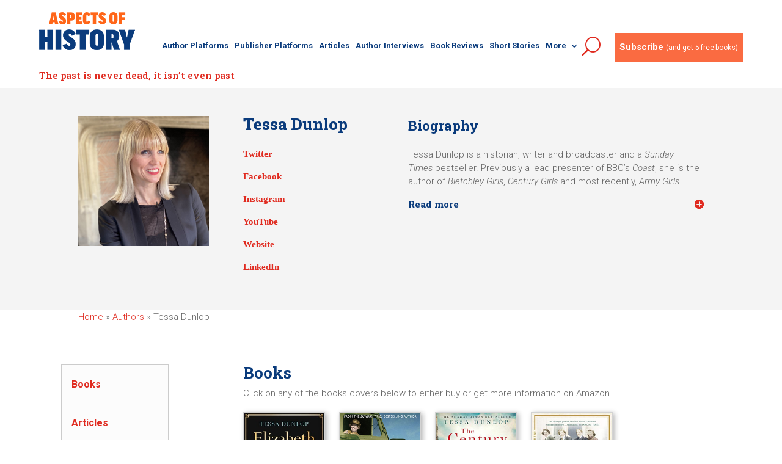

--- FILE ---
content_type: text/html; charset=UTF-8
request_url: https://aspectsofhistory.com/authors/tessa-dunlop/
body_size: 40083
content:
<!DOCTYPE html><html lang="en-GB"><head><meta charset="UTF-8" /><link rel="preconnect" href="https://fonts.gstatic.com/" crossorigin /><meta http-equiv="X-UA-Compatible" content="IE=edge"><link rel="pingback" href="https://aspectsofhistory.com/xmlrpc.php" /> <script type="text/javascript" src="[data-uri]" defer></script> <meta name='robots' content='index, follow, max-image-preview:large, max-snippet:-1, max-video-preview:-1' /><style>img:is([sizes="auto" i], [sizes^="auto," i]) { contain-intrinsic-size: 3000px 1500px }</style><title>Tessa Dunlop - Aspects of History</title><meta name="description" content="Tessa Dunlop is a historian and broadcaster and Sunday Times bestseller. She is the author of Bletchley Girls, Century Girls and Army Girls." /><link rel="canonical" href="https://aspectsofhistory.com/authors/tessa-dunlop/" /><meta property="og:locale" content="en_GB" /><meta property="og:type" content="article" /><meta property="og:title" content="Tessa Dunlop - Aspects of History" /><meta property="og:description" content="Tessa Dunlop is a historian and broadcaster and Sunday Times bestseller. She is the author of Bletchley Girls, Century Girls and Army Girls." /><meta property="og:url" content="https://aspectsofhistory.com/authors/tessa-dunlop/" /><meta property="og:site_name" content="Aspects of History" /><meta property="article:publisher" content="https://www.facebook.com/aspectsofhistory/" /><meta property="article:modified_time" content="2025-02-12T09:39:04+00:00" /><meta property="og:image" content="https://aspectsofhistory.com/wp-content/uploads/2021/10/Tessa.png" /><meta property="og:image:width" content="300" /><meta property="og:image:height" content="300" /><meta property="og:image:type" content="image/png" /><meta name="twitter:card" content="summary_large_image" /><meta name="twitter:site" content="@aspectshistory" /><meta name="twitter:label1" content="Estimated reading time" /><meta name="twitter:data1" content="4 minutes" /> <script type="application/ld+json" class="yoast-schema-graph">{"@context":"https://schema.org","@graph":[{"@type":"WebPage","@id":"https://aspectsofhistory.com/authors/tessa-dunlop/","url":"https://aspectsofhistory.com/authors/tessa-dunlop/","name":"Tessa Dunlop - Aspects of History","isPartOf":{"@id":"https://aspectsofhistory.com/#website"},"primaryImageOfPage":{"@id":"https://aspectsofhistory.com/authors/tessa-dunlop/#primaryimage"},"image":{"@id":"https://aspectsofhistory.com/authors/tessa-dunlop/#primaryimage"},"thumbnailUrl":"https://aspectsofhistory.com/wp-content/uploads/2021/10/Tessa.png","datePublished":"2021-10-15T11:30:21+00:00","dateModified":"2025-02-12T09:39:04+00:00","description":"Tessa Dunlop is a historian and broadcaster and Sunday Times bestseller. She is the author of Bletchley Girls, Century Girls and Army Girls.","breadcrumb":{"@id":"https://aspectsofhistory.com/authors/tessa-dunlop/#breadcrumb"},"inLanguage":"en-GB","potentialAction":[{"@type":"ReadAction","target":["https://aspectsofhistory.com/authors/tessa-dunlop/"]}]},{"@type":"ImageObject","inLanguage":"en-GB","@id":"https://aspectsofhistory.com/authors/tessa-dunlop/#primaryimage","url":"https://aspectsofhistory.com/wp-content/uploads/2021/10/Tessa.png","contentUrl":"https://aspectsofhistory.com/wp-content/uploads/2021/10/Tessa.png","width":300,"height":300},{"@type":"BreadcrumbList","@id":"https://aspectsofhistory.com/authors/tessa-dunlop/#breadcrumb","itemListElement":[{"@type":"ListItem","position":1,"name":"Home","item":"https://aspectsofhistory.com/"},{"@type":"ListItem","position":2,"name":"Authors","item":"https://aspectsofhistory.com/authors/"},{"@type":"ListItem","position":3,"name":"Tessa Dunlop"}]},{"@type":"WebSite","@id":"https://aspectsofhistory.com/#website","url":"https://aspectsofhistory.com/","name":"Aspects of History","description":"Dedicated to history and historical fiction","publisher":{"@id":"https://aspectsofhistory.com/#organization"},"potentialAction":[{"@type":"SearchAction","target":{"@type":"EntryPoint","urlTemplate":"https://aspectsofhistory.com/?s={search_term_string}"},"query-input":{"@type":"PropertyValueSpecification","valueRequired":true,"valueName":"search_term_string"}}],"inLanguage":"en-GB"},{"@type":"Organization","@id":"https://aspectsofhistory.com/#organization","name":"Aspects of History","url":"https://aspectsofhistory.com/","logo":{"@type":"ImageObject","inLanguage":"en-GB","@id":"https://aspectsofhistory.com/#/schema/logo/image/","url":"https://aspectsofhistory.com/wp-content/uploads/2020/10/logo-blue-tag.png","contentUrl":"https://aspectsofhistory.com/wp-content/uploads/2020/10/logo-blue-tag.png","width":230,"height":170,"caption":"Aspects of History"},"image":{"@id":"https://aspectsofhistory.com/#/schema/logo/image/"},"sameAs":["https://www.facebook.com/aspectsofhistory/","https://x.com/aspectshistory","https://www.instagram.com/aspectsofhistory/","https://www.linkedin.com/company/aspectsofhistory/?viewAsMember=true"]}]}</script> <link rel='dns-prefetch' href='//fonts.googleapis.com' /><link rel="alternate" type="application/rss+xml" title="Aspects of History &raquo; Feed" href="https://aspectsofhistory.com/feed/" /><link rel="alternate" type="application/rss+xml" title="Aspects of History &raquo; Comments Feed" href="https://aspectsofhistory.com/comments/feed/" /> <script type="text/javascript" id="wpp-js" src="https://aspectsofhistory.com/wp-content/plugins/wordpress-popular-posts/assets/js/wpp.min.js?ver=7.3.3" data-sampling="0" data-sampling-rate="100" data-api-url="https://aspectsofhistory.com/wp-json/wordpress-popular-posts" data-post-id="13740" data-token="2db242b50c" data-lang="0" data-debug="0"></script> <meta content="Aspects 2020 v.1.0.0" name="generator"/><style id="litespeed-ccss">ul{box-sizing:border-box}:root{--wp--preset--font-size--normal:16px;--wp--preset--font-size--huge:42px}body{--wp--preset--color--black:#000;--wp--preset--color--cyan-bluish-gray:#abb8c3;--wp--preset--color--white:#fff;--wp--preset--color--pale-pink:#f78da7;--wp--preset--color--vivid-red:#cf2e2e;--wp--preset--color--luminous-vivid-orange:#ff6900;--wp--preset--color--luminous-vivid-amber:#fcb900;--wp--preset--color--light-green-cyan:#7bdcb5;--wp--preset--color--vivid-green-cyan:#00d084;--wp--preset--color--pale-cyan-blue:#8ed1fc;--wp--preset--color--vivid-cyan-blue:#0693e3;--wp--preset--color--vivid-purple:#9b51e0;--wp--preset--gradient--vivid-cyan-blue-to-vivid-purple:linear-gradient(135deg,rgba(6,147,227,1) 0%,#9b51e0 100%);--wp--preset--gradient--light-green-cyan-to-vivid-green-cyan:linear-gradient(135deg,#7adcb4 0%,#00d082 100%);--wp--preset--gradient--luminous-vivid-amber-to-luminous-vivid-orange:linear-gradient(135deg,rgba(252,185,0,1) 0%,rgba(255,105,0,1) 100%);--wp--preset--gradient--luminous-vivid-orange-to-vivid-red:linear-gradient(135deg,rgba(255,105,0,1) 0%,#cf2e2e 100%);--wp--preset--gradient--very-light-gray-to-cyan-bluish-gray:linear-gradient(135deg,#eee 0%,#a9b8c3 100%);--wp--preset--gradient--cool-to-warm-spectrum:linear-gradient(135deg,#4aeadc 0%,#9778d1 20%,#cf2aba 40%,#ee2c82 60%,#fb6962 80%,#fef84c 100%);--wp--preset--gradient--blush-light-purple:linear-gradient(135deg,#ffceec 0%,#9896f0 100%);--wp--preset--gradient--blush-bordeaux:linear-gradient(135deg,#fecda5 0%,#fe2d2d 50%,#6b003e 100%);--wp--preset--gradient--luminous-dusk:linear-gradient(135deg,#ffcb70 0%,#c751c0 50%,#4158d0 100%);--wp--preset--gradient--pale-ocean:linear-gradient(135deg,#fff5cb 0%,#b6e3d4 50%,#33a7b5 100%);--wp--preset--gradient--electric-grass:linear-gradient(135deg,#caf880 0%,#71ce7e 100%);--wp--preset--gradient--midnight:linear-gradient(135deg,#020381 0%,#2874fc 100%);--wp--preset--font-size--small:13px;--wp--preset--font-size--medium:20px;--wp--preset--font-size--large:36px;--wp--preset--font-size--x-large:42px;--wp--preset--spacing--20:.44rem;--wp--preset--spacing--30:.67rem;--wp--preset--spacing--40:1rem;--wp--preset--spacing--50:1.5rem;--wp--preset--spacing--60:2.25rem;--wp--preset--spacing--70:3.38rem;--wp--preset--spacing--80:5.06rem;--wp--preset--shadow--natural:6px 6px 9px rgba(0,0,0,.2);--wp--preset--shadow--deep:12px 12px 50px rgba(0,0,0,.4);--wp--preset--shadow--sharp:6px 6px 0px rgba(0,0,0,.2);--wp--preset--shadow--outlined:6px 6px 0px -3px rgba(255,255,255,1),6px 6px rgba(0,0,0,1);--wp--preset--shadow--crisp:6px 6px 0px rgba(0,0,0,1)}:root{--woocommerce:#7f54b3;--wc-green:#7ad03a;--wc-red:#a00;--wc-orange:#ffba00;--wc-blue:#2ea2cc;--wc-primary:#7f54b3;--wc-primary-text:#fff;--wc-secondary:#e9e6ed;--wc-secondary-text:#515151;--wc-highlight:#b3af54;--wc-highligh-text:#fff;--wc-content-bg:#fff;--wc-subtext:#767676}@media only screen and (max-width:768px){:root{--woocommerce:#7f54b3;--wc-green:#7ad03a;--wc-red:#a00;--wc-orange:#ffba00;--wc-blue:#2ea2cc;--wc-primary:#7f54b3;--wc-primary-text:#fff;--wc-secondary:#e9e6ed;--wc-secondary-text:#515151;--wc-highlight:#b3af54;--wc-highligh-text:#fff;--wc-content-bg:#fff;--wc-subtext:#767676}}:root{--woocommerce:#7f54b3;--wc-green:#7ad03a;--wc-red:#a00;--wc-orange:#ffba00;--wc-blue:#2ea2cc;--wc-primary:#7f54b3;--wc-primary-text:#fff;--wc-secondary:#e9e6ed;--wc-secondary-text:#515151;--wc-highlight:#b3af54;--wc-highligh-text:#fff;--wc-content-bg:#fff;--wc-subtext:#767676}a,body,div,em,form,h1,h2,h3,html,iframe,img,li,p,span,strong,ul{margin:0;padding:0;border:0;outline:0;font-size:100%;-ms-text-size-adjust:100%;-webkit-text-size-adjust:100%;vertical-align:baseline;background:0 0}body{line-height:1}ul{list-style:none}:focus{outline:0}figure{margin:0}article,header,nav{display:block}body{font-family:Open Sans,Arial,sans-serif;font-size:14px;color:#666;background-color:#fff;line-height:1.7em;font-weight:500;-webkit-font-smoothing:antialiased;-moz-osx-font-smoothing:grayscale}body.et_cover_background{background-size:cover!important;background-position:top!important;background-repeat:no-repeat!important;background-attachment:fixed}a{color:#2ea3f2}a{text-decoration:none}p{padding-bottom:1em}p:not(.has-background):last-of-type{padding-bottom:0}strong{font-weight:700}em{font-style:italic}iframe{max-width:100%}h1,h2,h3{color:#333;padding-bottom:10px;line-height:1em;font-weight:500}h3 a{color:inherit}h1{font-size:30px}h2{font-size:26px}h3{font-size:22px}input{-webkit-appearance:none}button,input{font-family:inherit}img{max-width:100%;height:auto}.mobile_menu_bar:after,.mobile_menu_bar:before{color:#2ea3f2}.nav li ul{border-color:#2ea3f2}#main-content{background-color:#fff}.et-l--header ul{list-style-type:disc;padding:0 0 23px 1em;line-height:26px}.et-menu,nav.et-menu-nav{float:left}input[type=search]::-webkit-search-cancel-button{-webkit-appearance:none}.single .post{padding-bottom:25px}.mobile_menu_bar:before{content:"";font-size:32px;left:0;position:relative;top:0}@media (max-width:980px){#page-container{padding-top:80px}.et-tb-has-header #page-container{padding-top:0!important}}@media (min-width:981px){.et_pb_gutters3 .et_pb_column{margin-right:5.5%}.et_pb_gutters3 .et_pb_column_4_4{width:100%}.et_pb_gutters3 .et_pb_column_4_4 .et_pb_module{margin-bottom:2.75%}.et_pb_gutters3 .et_pb_column_1_2{width:47.25%}.et_pb_gutters3 .et_pb_column_1_2 .et_pb_module{margin-bottom:5.82%}.et_pb_gutters3 .et_pb_column_1_3{width:29.6667%}.et_pb_gutters3 .et_pb_column_1_3 .et_pb_module{margin-bottom:9.27%}.et_pb_gutters3 .et_pb_column_1_4{width:20.875%}.et_pb_gutters3 .et_pb_column_1_4 .et_pb_module{margin-bottom:13.174%}.et_pb_gutters3 .et_pb_column_1_5{width:15.6%}.et_pb_gutters3 .et_pb_column_1_5 .et_pb_module{margin-bottom:17.628%}.et_pb_gutters2 .et_pb_column,.et_pb_gutters2.et_pb_row .et_pb_column{margin-right:3%}.et_pb_gutters2 .et_pb_column_4_4,.et_pb_gutters2.et_pb_row .et_pb_column_4_4{width:100%}.et_pb_gutters2 .et_pb_column_4_4 .et_pb_module,.et_pb_gutters2.et_pb_row .et_pb_column_4_4 .et_pb_module{margin-bottom:1.5%}.et_pb_gutters2 .et_pb_column_1_5,.et_pb_gutters2.et_pb_row .et_pb_column_1_5{width:17.6%}.et_pb_gutters2 .et_pb_column_1_5 .et_pb_module,.et_pb_gutters2.et_pb_row .et_pb_column_1_5 .et_pb_module{margin-bottom:8.523%}}@media (max-width:479px){.et_pb_column{width:100%!important}}*{-webkit-box-sizing:border-box;box-sizing:border-box}.et_overlay:before,.et_pb_button:after,.et_pb_toggle_title:before,.mobile_menu_bar:before{font-family:ETmodules!important;speak:none;font-style:normal;font-weight:400;-webkit-font-feature-settings:normal;font-feature-settings:normal;font-variant:normal;text-transform:none;line-height:1;-webkit-font-smoothing:antialiased;-moz-osx-font-smoothing:grayscale;text-shadow:0 0;direction:ltr}.nav li li{padding:0 20px;margin:0}.et-menu li li a{padding:6px 20px;width:200px}.nav li{position:relative;line-height:1em}.nav li li{position:relative;line-height:2em}.nav li ul{position:absolute;padding:20px 0;z-index:9999;width:240px;background:#fff;visibility:hidden;opacity:0;border-top:3px solid #2ea3f2;box-shadow:0 2px 5px rgba(0,0,0,.1);-moz-box-shadow:0 2px 5px rgba(0,0,0,.1);-webkit-box-shadow:0 2px 5px rgba(0,0,0,.1);-webkit-transform:translateZ(0);text-align:left}.nav li li a{font-size:14px}.et-menu .menu-item-has-children>a:first-child:after{font-family:ETmodules;content:"3";font-size:16px;position:absolute;right:0;top:0;font-weight:800}.et-menu .menu-item-has-children>a:first-child{padding-right:20px}.et_mobile_nav_menu{float:right;display:none}.mobile_menu_bar{position:relative;display:block;line-height:0}.mobile_menu_bar:before{content:"";font-size:32px;position:relative;left:0;top:0}.et_pb_module .mobile_menu_bar:before{top:2px}.et_pb_button{font-size:20px;font-weight:500;padding:.3em 1em;line-height:1.7em!important;background-color:transparent;background-size:cover;background-position:50%;background-repeat:no-repeat;border:2px solid;border-radius:3px}.et_pb_button{position:relative}.et_pb_button:after,.et_pb_button:before{font-size:32px;line-height:1em;content:"";opacity:0;position:absolute;margin-left:-1em;text-transform:none;-webkit-font-feature-settings:"kern" off;font-feature-settings:"kern" off;font-variant:none;font-style:normal;font-weight:400;text-shadow:none}.et_pb_button:before{display:none}.et_pb_column_1_4 h1{font-size:26px}.et_pb_text,.et_pb_toggle_content,.et_pb_toggle_title{word-wrap:break-word}.et_overlay:before{color:#2ea3f2}.et_pb_row{width:80%;max-width:1080px;margin:auto;position:relative}.et_builder_inner_content{position:relative;z-index:1}header .et_builder_inner_content{z-index:2}.et_pb_column{float:left;background-size:cover;background-position:50%;position:relative;z-index:2;min-height:1px}.et_pb_column--with-menu{z-index:3}.et_pb_css_mix_blend_mode_passthrough{mix-blend-mode:unset!important}.et_pb_module_inner{position:relative}.et-menu li{display:inline-block;font-size:14px;padding-right:22px}.et-menu>li:last-child{padding-right:0}.et-menu a{color:rgba(0,0,0,.6);text-decoration:none;display:block;position:relative}.et-menu li>a{padding-bottom:29px;word-wrap:break-word}.et_pb_column,.et_pb_module,.et_pb_row,.et_pb_with_background{background-size:cover;background-position:50%;background-repeat:no-repeat}.et_pb_with_border{position:relative}.et_pb_with_border,.et_pb_with_border .et_pb_image_wrap{border:0 solid #333}.et_pb_image{margin-left:auto;margin-right:auto;line-height:0}.et_pb_image{display:block}.et_pb_image .et_pb_image_wrap{display:inline-block;position:relative;max-width:100%}.et_pb_image img{position:relative}.et_pb_toggle_close .et_pb_toggle_content{display:none}.et_pb_toggle{border:1px solid #d9d9d9}.et_pb_toggle_close{background-color:#f4f4f4;padding:20px}.et_pb_toggle .et_pb_toggle_title{position:relative;padding:0 50px 0 0}.et_pb_toggle_close .et_pb_toggle_title{color:#666}.et_pb_toggle_title:before{content:"\e050";position:absolute;right:0;font-size:16px;color:#ccc;top:50%;margin-top:-.5em}.et_pb_toggle .et_pb_toggle_title:before{right:0;left:auto}.et_pb_toggle_content{padding-top:20px;position:relative}.et_pb_toggle_content p:last-of-type{padding-bottom:0}.et_overlay.et_pb_inline_icon:before,.et_pb_inline_icon:before{content:attr(data-icon)}.et_overlay{z-index:-1;position:absolute;top:0;left:0;display:block;width:100%;height:100%;background:hsla(0,0%,100%,.9);opacity:0;border:1px solid #e5e5e5;box-sizing:border-box;-moz-box-sizing:border-box;-webkit-box-sizing:border-box;-webkit-backface-visibility:hidden;backface-visibility:hidden;-webkit-font-smoothing:antialiased}.et_overlay:before{content:"\e050";position:absolute;top:55%;left:50%;margin:-16px 0 0 -16px;font-size:32px}.et_pb_menu .et-menu-nav,.et_pb_menu .et-menu-nav>ul{float:none}.et_pb_menu .et-menu-nav>ul{padding:0!important;line-height:1.7em}.et_pb_menu .et-menu-nav>ul ul{padding:20px 0;text-align:left}.et_pb_menu_inner_container{position:relative}.et_pb_menu__wrap .mobile_menu_bar{-webkit-transform:translateY(3%);transform:translateY(3%)}.et_pb_menu__wrap .mobile_menu_bar:before{top:0}.et_pb_menu__search-button:after{content:""}button.et_pb_menu__icon{display:-webkit-box;display:-ms-flexbox;display:flex;-webkit-box-align:center;-ms-flex-align:center;align-items:center;padding:0;margin:0 11px;font-family:ETmodules;font-size:17px;background:0 0;border:0}.et_pb_menu .et_pb_menu__wrap{-webkit-box-flex:1;-ms-flex:1 1 auto;flex:1 1 auto;display:-webkit-box;display:-ms-flexbox;display:flex;-webkit-box-pack:start;-ms-flex-pack:start;justify-content:flex-start;-webkit-box-align:stretch;-ms-flex-align:stretch;align-items:stretch;-ms-flex-wrap:wrap;flex-wrap:wrap;opacity:1}.et_pb_menu .et_pb_menu__menu{-webkit-box-flex:0;-ms-flex:0 1 auto;flex:0 1 auto;-webkit-box-pack:start;-ms-flex-pack:start;justify-content:flex-start}.et_pb_menu .et_pb_menu__menu,.et_pb_menu .et_pb_menu__menu>nav,.et_pb_menu .et_pb_menu__menu>nav>ul{display:-webkit-box;display:-ms-flexbox;display:flex;-webkit-box-align:stretch;-ms-flex-align:stretch;align-items:stretch}.et_pb_menu .et_pb_menu__menu>nav>ul{-ms-flex-wrap:wrap;flex-wrap:wrap;-webkit-box-pack:start;-ms-flex-pack:start;justify-content:flex-start}.et_pb_menu .et_pb_menu__menu>nav>ul>li{position:relative;display:-webkit-box;display:-ms-flexbox;display:flex;-webkit-box-align:stretch;-ms-flex-align:stretch;align-items:stretch;margin:0}.et_pb_menu .et_pb_menu__menu>nav>ul>li>ul{top:calc(100% - 1px);left:0}.et_pb_menu--without-logo .et_pb_menu__menu>nav>ul{padding:0!important}.et_pb_menu--without-logo .et_pb_menu__menu>nav>ul>li{margin-top:8px}.et_pb_menu--without-logo .et_pb_menu__menu>nav>ul>li>a{padding-bottom:8px}.et_pb_menu .et_pb_menu__icon{-webkit-box-flex:0;-ms-flex:0 0 auto;flex:0 0 auto}.et_pb_menu .et-menu{margin-left:-11px;margin-right:-11px}.et_pb_menu .et-menu>li{padding-left:11px;padding-right:11px}.et_pb_menu--style-left_aligned .et_pb_menu_inner_container{display:-webkit-box;display:-ms-flexbox;display:flex;-webkit-box-align:stretch;-ms-flex-align:stretch;align-items:stretch}.et_pb_menu--style-left_aligned.et_pb_text_align_right .et_pb_menu__menu>nav>ul,.et_pb_menu--style-left_aligned.et_pb_text_align_right .et_pb_menu__wrap{-webkit-box-pack:end;-ms-flex-pack:end;justify-content:flex-end}.et_pb_menu .et_pb_menu__search-container{position:absolute;display:-webkit-box;display:-ms-flexbox;display:flex;-webkit-box-pack:stretch;-ms-flex-pack:stretch;justify-content:stretch;-ms-flex-line-pack:stretch;align-content:stretch;left:0;bottom:0;width:100%;height:100%;opacity:0;z-index:999}.et_pb_menu .et_pb_menu__search-container--disabled{display:none}.et_pb_menu .et_pb_menu__search{-webkit-box-flex:1;-ms-flex:1 1 auto;flex:1 1 auto;display:-webkit-box;display:-ms-flexbox;display:flex;-webkit-box-pack:stretch;-ms-flex-pack:stretch;justify-content:stretch;-webkit-box-align:center;-ms-flex-align:center;align-items:center}.et_pb_menu .et_pb_menu__search-form{-webkit-box-flex:1;-ms-flex:1 1 auto;flex:1 1 auto}.et_pb_menu .et_pb_menu__search-input{border:0;width:100%;color:#333;background:0 0}.et_pb_menu .et_pb_menu__close-search-button{-webkit-box-flex:0;-ms-flex:0 0 auto;flex:0 0 auto}.et_pb_menu .et_pb_menu__close-search-button:after{content:"d";font-size:1.7em}.et_pb_row:after{content:"";display:block;clear:both;visibility:hidden;line-height:0;height:0;width:0}.et_pb_section{background-position:50%;background-size:100%;background-size:cover}.et_pb_text>:last-child{padding-bottom:0}.et_pb_text_inner{position:relative}.et_pb_text_align_left{text-align:left}.et_pb_text_align_center{text-align:center}.et_pb_text_align_right{text-align:right}.et_pb_social_media_follow_network_name{display:none}.et_pb_section{position:relative;background-color:#fff}.et_pb_row .et_pb_column.et-last-child,.et_pb_row .et_pb_column:last-child{margin-right:0!important}header.et-l.et-l--header:after{clear:both;display:block;content:""}.et_pb_module{-webkit-animation-timing-function:linear;animation-timing-function:linear;-webkit-animation-duration:.2s;animation-duration:.2s}.et_pb_code_inner{position:relative}@media (min-width:981px){.et_pb_section{padding:4% 0}.et_pb_row{padding:2% 0}.et_pb_section .et_pb_row .et_pb_column .et_pb_module:last-child{margin-bottom:0}.et_pb_row .et_pb_column.et-last-child,.et_pb_row .et_pb_column:last-child{margin-right:0!important}}@media (max-width:980px){.et_pb_column{width:100%;margin-bottom:30px}.et_pb_section{padding:50px 0}.et_pb_row{padding:30px 0}.et_pb_row .et_pb_column.et-last-child,.et_pb_row .et_pb_column:last-child{margin-bottom:0}.et_pb_column .et_pb_module{margin-bottom:30px}.et_pb_row .et_pb_column .et_pb_module:last-child{margin-bottom:0}.et-menu{display:none}.et_pb_menu--style-left_aligned .et_pb_menu_inner_container{-webkit-box-align:center;-ms-flex-align:center;align-items:center}.et_pb_menu--style-left_aligned .et_pb_menu__wrap{-webkit-box-pack:end;-ms-flex-pack:end;justify-content:flex-end}.et_pb_menu--style-left_aligned.et_pb_text_align_right .et_pb_menu__wrap{-webkit-box-pack:end;-ms-flex-pack:end;justify-content:flex-end}.et_pb_menu .et_pb_menu__menu{display:none}.et_pb_menu .et_mobile_nav_menu{float:none;margin:0 6px;display:-webkit-box;display:-ms-flexbox;display:flex;-webkit-box-align:center;-ms-flex-align:center;align-items:center}.et_mobile_nav_menu{display:block;margin-top:-1px}.et_pb_row{max-width:1080px}}@media (max-width:479px){.et_pb_row .et_pb_column.et_pb_column_1_4,.et_pb_row .et_pb_column.et_pb_column_1_5{width:100%;margin:0 0 30px}.et_pb_row .et_pb_column.et_pb_column_1_5.et-last-child,.et_pb_row .et_pb_column.et_pb_column_1_5:last-child{margin-bottom:0}}.box-shadow-overlay{position:absolute;top:0;left:0;width:100%;height:100%;z-index:10}.has-box-shadow-overlay{position:relative}.clearfix:after{visibility:hidden;display:block;font-size:0;content:" ";clear:both;height:0}button::-moz-focus-inner{padding:0;border:0}h1,h2,h3{font-weight:700;color:#0a3b7c!important}.sub-menu a{font-size:12.5px!important;line-height:1.3}button.et_pb_menu__icon{padding-left:20px}.nav li ul{border-top:1px solid #fff!important}.et_pb_menu__search-form{background-color:#f4f4f4}body,input{font-weight:300}*{box-sizing:border-box}.tab{border:1px solid #ccc;background-color:#fcfcfc}.tab button{display:block;background-color:inherit;color:#e02b20;padding:22px 16px;width:100%;border:none;outline:none;text-align:left;font-weight:700;font-size:16px}.tabcontent{margin-top:25px;float:right;padding:0 20px 20px;width:100%}.et_pb_section_1.author-platform-tabs-menu{float:left}.et-db #et-boc .et-l .et_pb_section_2.tabcontent,.et-db #et-boc .et-l .et_pb_section_3.tabcontent,.et-db #et-boc .et-l .et_pb_section_4.tabcontent{width:74.25%;float:right}@media screen and (max-width:980px){.et-db #et-boc .et-l .et_pb_section_2.tabcontent,.et-db #et-boc .et-l .et_pb_section_3.tabcontent,.et-db #et-boc .et-l .et_pb_section_4.tabcontent{width:70.25%;float:right}}@media screen and (max-width:580px){.et-db #et-boc .et-l .et_pb_section_2.tabcontent,.et-db #et-boc .et-l .et_pb_section_3.tabcontent,.et-db #et-boc .et-l .et_pb_section_4.tabcontent{width:100%;float:none}.tabcontent{padding-left:0;padding-right:0}.tab{border:0 solid #ccc;background-color:#fff}.tab button{display:inline-block;padding:22px 5px;width:32%;border:1px solid #ccc;text-align:center;background-color:#fcfcfc;font-size:14px}}.initial-off{display:none}@media (max-width:980px){.et_pb_menu .et_mobile_nav_menu{margin-right:auto;margin-left:0}}@media (min-width:981px){.et_pb_gutters3 .et_pb_column_1_3.aspects-head-l{width:157px}.et_pb_gutters3 .et_pb_column_1_3.aspects-head-m{width:calc(98% - 367px);margin-top:25px}.et_pb_gutters3 .et_pb_column_1_3.aspects-head-r{width:210px;margin-top:35px}.et_pb_gutters3 .et_pb_column.aspects-head-l,.et_pb_gutters3 .et_pb_column.aspects-head-m,.et_pb_gutters3 .et_pb_column.aspects-head-r{margin-right:1%}}.aspects-tag-line{z-index:1}div.aspects-may-header{background-color:#fff}@media (min-width:981px){.et_pb_section_0_tb_header.et_pb_section.aspects-may-header{padding-top:20px}.et_pb_gutters3 div.aspects-may-header .et_pb_column_1_3.aspects-head-l{width:157px}.et_pb_gutters3 div.aspects-may-header .et_pb_column_1_3.aspects-head-m{width:calc(98% - 367px);margin-top:25px}.et_pb_gutters3 div.aspects-may-header .et_pb_column_1_3.aspects-head-r{width:210px;margin-top:39px}.aspects-head-l .et_pb_image_0_tb_header{min-width:100px!important}}.aspects-may-header .et_pb_menu_0_tb_header.et_pb_menu ul li a{font-size:14px}.five-free-books{font-size:12px;font-weight:400}.aspects-may-header button.et_pb_menu__icon{padding-left:0}@media (max-width:1350px){.aspects-may-header .et_pb_menu .et-menu>li{padding-left:5px;padding-right:5px}.aspects-may-header .et_pb_menu_0_tb_header.et_pb_menu ul li a{font-size:13px}.aspects-may-header .et_pb_row_0_tb_header,.aspects-tag-line .et_pb_row_1_tb_header.aspects-may-header{width:95%}}@media (max-width:1150px){.aspects-may-header .et_pb_menu_0_tb_header.et_pb_menu ul li a{font-size:13px}.aspects-may-header .et_pb_text_0_tb_header{padding-top:5px!important;padding-bottom:7px!important}.et_pb_gutters3 div.aspects-may-header .et_pb_column_1_3.aspects-head-m{width:calc(98% - 297px);margin-top:25px}.et_pb_gutters3 div.aspects-may-header .et_pb_column_1_3.aspects-head-r{width:140px!important}.five-free-books{display:block;clear:both;line-height:1}}@media only screen and (max-width:1149px){.et_pb_menu .et_pb_menu__menu{display:none}.et_mobile_nav_menu{display:block}.aspects-head-m .et_pb_menu_0_tb_header{padding-bottom:0}ul.sub-menu{list-style:none!important}ul.sub-menu li a{list-style:none!important}}@media (max-width:980px){.et_pb_section_0_tb_header.et_pb_section.aspects-may-header{padding-top:7px}.et_pb_gutters3 div.aspects-may-header .et_pb_column_1_3.aspects-head-l{width:157px}.et_pb_gutters3 div.aspects-may-header .et_pb_column_1_3.aspects-head-m{width:calc(98% - 297px);margin-top:25px}.et_pb_gutters3 div.aspects-may-header .et_pb_column_1_3.aspects-head-r{width:140px!important;margin-top:38px}.aspects-head-l .et_pb_image_0_tb_header{min-width:100px!important}.et_pb_menu .et_mobile_nav_menu{margin-right:6px}.et_pb_column{margin-bottom:0}.aspects-may-header .et_pb_row_0_tb_header,.aspects-tag-line .et_pb_row_1_tb_header.aspects-may-header{width:90%}}@media (max-width:479px){div.aspects-may-header .et_pb_column{width:auto!important}.et_pb_gutters3 div.aspects-may-header .et_pb_column_1_3.aspects-head-l{width:100px!important}.et_pb_gutters3 div.aspects-may-header .et_pb_column_1_3.aspects-head-m{width:calc(98% - 166px)!important;margin-top:0}.et_pb_gutters3 div.aspects-may-header .et_pb_column_1_3.aspects-head-r{width:70px!important;margin-top:14px}.five-free-books{display:none}.aspects-may-header .et_pb_text_0_tb_header{padding-top:12px!important;padding-bottom:12px!important;font-size:12px}.aspects-tag-line{font-size:12px}.et_pb_section_1_tb_header.et_pb_section.aspects-tag-line{padding:5px 0}}.dp-dfg-container{display:block}.dp-dfg-container>div{margin-bottom:1.33%}@media screen and (min-width:768px) and (max-width:980px){.dp-dfg-container>div{margin-bottom:2%}}@media screen and (min-width:480px) and (max-width:767px){.dp-dfg-container>div{margin-bottom:4%}}@media screen and (max-width:479px){.dp-dfg-container>div{margin-bottom:4%}}@supports (grid-area:auto){.dp-dfg-container{display:grid}.dp-dfg-container>div{margin-bottom:0}}.dp-dfg-container{font-size:10px;display:grid;grid-gap:2em;grid-column-gap:2em;grid-row-gap:2em}.dp-dfg-skin-default .dp-dfg-items{position:relative}.dp-dfg-skin-default .dp-dfg-item{position:relative;background-color:#fff;border:1px solid #e2e2e2;overflow:hidden}.dp-dfg-skin-default .dp-dfg-item>*{position:relative;padding:.5em 0;overflow-wrap:break-word;word-wrap:break-word;word-break:break-word}.dp-dfg-skin-default .dp-dfg-item>div:last-of-type{padding-bottom:1em}#et-boc .et-l .dp-dfg-skin-default .dp-dfg-image,#et-boc .et-l .dp-dfg-skin-default .dp-dfg-overlay,.dp-dfg-skin-default .dp-dfg-image,.dp-dfg-skin-default .dp-dfg-overlay,.et-l .dp-dfg-skin-default .dp-dfg-image,.et-l .dp-dfg-skin-default .dp-dfg-overlay{padding:0;position:relative}.dp-dfg-skin-default .dp-dfg-image img{display:block;width:100%;max-width:100%}.dp-dfg-skin-default .dp-dfg-header .entry-title{padding-bottom:0}.dp-dfg-skin-default .dp-dfg-content{font-size:14px;line-height:1.7em}.dp-dfg-skin-default .et_pb_button_wrapper{text-align:center;z-index:2}.dp-dfg-skin-default .et_pb_button_wrapper .et_pb_button{font-size:2em;display:inline-block}@media screen and (max-width:479px){.dp-dfg-skin-default .dp-dfg-overlay{display:none}}.dp-dfg-layout-list .dp-dfg-items{display:grid;grid-auto-rows:minmax(-webkit-min-content,-webkit-max-content);grid-auto-rows:minmax(min-content,max-content);grid-gap:2em;grid-row-gap:2em}.dp-dfg-layout-list .dp-dfg-item{display:grid;grid-auto-rows:-webkit-min-content;grid-auto-rows:min-content;grid-template-columns:minmax(300px,33%) 1fr;grid-column-gap:2em;padding:1em 2em}@media (-ms-high-contrast:active),screen and (-ms-high-contrast:none){.dp-dfg-layout-list .dp-dfg-item{display:-ms-grid;-ms-grid-columns:minmax(300px,33%) 1fr}}@media screen and (min-width:768px){.dp-dfg-layout-list .dp-dfg-item>*{grid-column:2;-ms-grid-column:2}.dp-dfg-layout-list .dp-dfg-image,.dp-dfg-layout-list .dp-dfg-overlay{grid-column:1;grid-row:1/6;-ms-grid-column:1;-ms-grid-row-span:6;margin:-1em 0 -1em -2em}.dp-dfg-layout-list .dp-dfg-item>:nth-child(3){grid-row:1;-ms-grid-row:1}.dp-dfg-layout-list .dp-dfg-item>:nth-child(4){grid-row:2;-ms-grid-row:2}.dp-dfg-layout-list .dp-dfg-item>:nth-child(5){grid-row:3;-ms-grid-row:3}}@media screen and (max-width:767px){.dp-dfg-layout-list .dp-dfg-item{grid-template-columns:1fr;-ms-grid-columns:1fr}.dp-dfg-layout-list .dp-dfg-image,.dp-dfg-layout-list .dp-dfg-overlay{grid-column:1;grid-row:1/6;margin:-1em -2em 1em}.dp-dfg-layout-list .dp-dfg-item>:nth-child(3){-ms-grid-row:6}.dp-dfg-layout-list .dp-dfg-item>:nth-child(4){-ms-grid-row:7}.dp-dfg-layout-list .dp-dfg-item>:nth-child(5){-ms-grid-row:8}}@media (-ms-high-contrast:active),screen and (-ms-high-contrast:none){.dp-dfg-layout-list .dp-dfg-item{margin-bottom:2em}}@media (min-width:768px) and (-ms-high-contrast:active),screen and (min-width:768px) and (-ms-high-contrast:none){.dp-dfg-layout-list .dp-dfg-image,.dp-dfg-layout-list .dp-dfg-overlay{margin:-1em 2em -1em -2em}}.dp-dfg-layout-fullwidth .dp-dfg-item{padding:2em;margin-bottom:2em}.dp-dfg-hide{display:none!important}.dp-dfg-more-button:after,.dp-dfg-more-button:before{content:attr(data-icon)!important}.pum-container,.pum-content,.pum-content+.pum-close,.pum-overlay{background:0 0;border:none;bottom:auto;clear:none;float:none;font-family:inherit;font-size:medium;font-style:normal;font-weight:400;height:auto;left:auto;letter-spacing:normal;line-height:normal;max-height:none;max-width:none;min-height:0;min-width:0;overflow:visible;position:static;right:auto;text-align:left;text-decoration:none;text-indent:0;text-transform:none;top:auto;visibility:visible;white-space:normal;width:auto;z-index:auto}.pum-content{position:relative;z-index:1}.pum-overlay{position:fixed}.pum-overlay{height:100%;width:100%;top:0;left:0;right:0;bottom:0;z-index:1999999999;overflow:initial;display:none}.pum-overlay,.pum-overlay *,.pum-overlay :after,.pum-overlay :before,.pum-overlay:after,.pum-overlay:before{box-sizing:border-box}.pum-container{top:100px;position:absolute;margin-bottom:3em;z-index:1999999999}.pum-container.pum-responsive{left:50%;margin-left:-47.5%;width:95%;height:auto;overflow:visible}@media only screen and (min-width:1024px){.pum-container.pum-responsive.pum-responsive-medium{margin-left:-30%;width:60%}}.pum-container .pum-content>:last-child{margin-bottom:0}.pum-container .pum-content>:first-child{margin-top:0}.pum-container .pum-content+.pum-close{text-decoration:none;text-align:center;line-height:1;position:absolute;min-width:1em;z-index:2;background-color:transparent}.pum-theme-862,.pum-theme-lightbox{background-color:rgba(0,0,0,.6)}.pum-theme-862 .pum-container,.pum-theme-lightbox .pum-container{padding:18px;border-radius:3px;border:8px solid #000;box-shadow:0px 0px 30px 0px rgba(2,2,2,1);background-color:rgba(255,255,255,1)}.pum-theme-862 .pum-content,.pum-theme-lightbox .pum-content{color:#000;font-family:inherit;font-weight:100}.pum-theme-862 .pum-content+.pum-close,.pum-theme-lightbox .pum-content+.pum-close{position:absolute;height:26px;width:26px;left:auto;right:-13px;bottom:auto;top:-13px;padding:0;color:#fff;font-family:Arial;font-weight:100;font-size:24px;line-height:24px;border:2px solid #fff;border-radius:26px;box-shadow:0px 0px 15px 1px rgba(2,2,2,.75);text-shadow:0px 0px 0px rgba(0,0,0,.23);background-color:rgba(0,0,0,1)}#pum-1164{z-index:1999999999}body{font-size:15px}body{line-height:1.5em}a,.et-db #et-boc .et-l a{color:#e02b20}body .et_pb_button,body.et-db #et-boc .et-l .et_pb_button{background-color:rgba(124,218,36,0)}@media only screen and (min-width:1350px){.et-db #et-boc .et-l .et_pb_row{padding:27px 0}.et-db #et-boc .et-l .et_pb_section{padding:54px 0}}h1,.et-db #et-boc .et-l h1,h2,.et-db #et-boc .et-l h2,h3,.et-db #et-boc .et-l h3{font-family:'Roboto Slab',Georgia,"Times New Roman",serif}body,input,.et-db #et-boc .et-l input{font-family:'Roboto',Helvetica,Arial,Lucida,sans-serif}.et-db #et-boc .et-l .et_pb_section_0_tb_header{border-bottom-width:1px;border-bottom-color:#e02b20}.et-db #et-boc .et-l .et_pb_section_0_tb_header.et_pb_section{padding-top:20px;padding-right:0;padding-bottom:0;padding-left:0}.et-db #et-boc .et-l .et_pb_row_1_tb_header.et_pb_row{padding-top:0!important;padding-bottom:0!important;padding-left:0!important;padding-top:0;padding-bottom:0;padding-left:0}.et-db #et-boc .et-l .et_pb_row_0_tb_header.et_pb_row{padding-top:0!important;padding-bottom:0!important;padding-left:0!important;padding-top:0;padding-bottom:0;padding-left:0}.et-db #et-boc .et-l .et_pb_row_0_tb_header{width:90%;max-width:100%}.et-db #et-boc .et-l .et_pb_row_1_tb_header{width:90%;max-width:100%}.et-db #et-boc .et-l .et_pb_image_0_tb_header{padding-top:0;padding-bottom:0;margin-top:0!important;margin-bottom:0!important;min-width:230px;text-align:left;margin-left:0}.et-db #et-boc .et-l .et_pb_image_0_tb_header .et_pb_image_wrap img{width:auto}.et-db #et-boc .et-l .et_pb_menu_0_tb_header.et_pb_menu ul li a{font-family:'Roboto',Helvetica,Arial,Lucida,sans-serif;font-weight:700;color:#0a3b7c!important}.et-db #et-boc .et-l .et_pb_menu_0_tb_header{padding-top:8px;padding-bottom:5px;margin-top:10px!important;margin-bottom:0!important}.et-db #et-boc .et-l .et_pb_menu_0_tb_header.et_pb_menu{z-index:101}.et-db #et-boc .et-l .et_pb_menu_0_tb_header.et_pb_menu .nav li ul{background-color:#ffffff!important}.et-db #et-boc .et-l .et_pb_menu_0_tb_header .mobile_nav .mobile_menu_bar:before{font-size:45px;color:#0a3b7c}.et-db #et-boc .et-l .et_pb_menu_0_tb_header .et_pb_menu__icon.et_pb_menu__search-button,.et-db #et-boc .et-l .et_pb_menu_0_tb_header .et_pb_menu__icon.et_pb_menu__close-search-button{font-size:31px;color:#e02b20}.et-db #et-boc .et-l .et_pb_text_0_tb_header.et_pb_text{color:#ffffff!important}.et-db #et-boc .et-l .et_pb_text_0_tb_header{font-weight:700;letter-spacing:-.01em;background-color:#e02b20;position:relative;padding-top:12px!important;padding-right:5px!important;padding-bottom:12px!important;padding-left:5px!important}.et-db #et-boc .et-l .et_pb_text_0_tb_header.et_pb_text a{color:#FFFFFF!important}.et-db #et-boc .et-l .et_pb_section_1_tb_header.et_pb_section{padding-top:10px;padding-right:0;padding-bottom:10px;padding-left:0}.et-db #et-boc .et-l .et_pb_text_1_tb_header.et_pb_text{color:#e02b20!important}.et-db #et-boc .et-l .et_pb_text_1_tb_header{font-family:'Roboto Slab',Georgia,"Times New Roman",serif;font-weight:600}@media only screen and (max-width:980px){.et-db #et-boc .et-l .et_pb_section_0_tb_header{border-bottom-width:1px;border-bottom-color:#e02b20}.et-db #et-boc .et-l .et_pb_menu_0_tb_header.et_pb_menu ul li a{font-size:13px}}@media only screen and (max-width:767px){.et-db #et-boc .et-l .et_pb_section_0_tb_header{border-bottom-width:1px;border-bottom-color:#e02b20}.et-db #et-boc .et-l .et_pb_section_0_tb_header.et_pb_section{padding-top:10px}.et-db #et-boc .et-l .et_pb_menu_0_tb_header.et_pb_menu ul li a{font-size:14px}}.et-db #et-boc .et-l .et_pb_section_0_tb_body.et_pb_section{padding-top:20px;padding-bottom:20px;background-color:#f4f4f4!important}.et-db #et-boc .et-l .et_pb_image_0_tb_body{text-align:left;margin-left:0}.et-db #et-boc .et-l .et_pb_image_0_tb_body .et_pb_image_wrap img{width:auto}.et-db #et-boc .et-l .et_pb_text_2_tb_body a{font-weight:700}.et-db #et-boc .et-l .et_pb_text_0_tb_body{padding-top:6px!important;font-family:'inter'}.et-db #et-boc .et-l .et_pb_text_1_tb_body h1{font-weight:800;color:#0a3b7c!important}.et-db #et-boc .et-l .et_pb_text_1_tb_body{padding-left:0!important;margin-bottom:15px!important;font-family:'inter'}.et-db #et-boc .et-l .et_pb_text_2_tb_body{padding-top:0!important;margin-bottom:15px!important;font-family:'inter'}.et-db #et-boc .et-l .et_pb_text_3_tb_body h2{font-size:22px;color:#0a3b7c!important}.et-db #et-boc .et-l .et_pb_text_3_tb_body{padding-top:5px!important;margin-bottom:15px!important;font-family:'inter'}.et-db #et-boc .et-l .et_pb_text_4_tb_body{margin-bottom:15px!important}.et-db #et-boc .et-l .et_pb_toggle_0_tb_body.et_pb_toggle h3.et_pb_toggle_title{font-weight:700;font-size:15px;color:#0a3b7c!important;line-height:1.5em}.et-db #et-boc .et-l .et_pb_toggle_0_tb_body.et_pb_toggle{background-color:#fff;padding-top:0!important;padding-right:0!important;padding-bottom:10px!important;padding-left:0!important}.et-db #et-boc .et-l .et_pb_module.et_pb_toggle_0_tb_body.et_pb_toggle{border-width:0 0 1px;border-color:#fff #fff #e02b20}.et-db #et-boc .et-l .et_pb_toggle_0_tb_body.et_pb_toggle.et_pb_toggle_close{background-color:rgba(0,0,0,0)}.et-db #et-boc .et-l .et_pb_toggle_0_tb_body .et_pb_toggle_title:before{color:#e02b20}.et-db #et-boc .et-l .et_pb_section_1_tb_body.et_pb_section{padding-top:0;padding-bottom:15px;margin-top:0}.et-db #et-boc .et-l .et_pb_row_1_tb_body.et_pb_row{padding-top:0!important;padding-bottom:7px!important;margin-top:0!important;margin-bottom:0!important;padding-top:0;padding-bottom:7px}.et-db #et-boc .et-l .et_pb_section_2_tb_body.et_pb_section{padding-top:20px;padding-bottom:15px}.et-db #et-boc .et-l .et_pb_row_2_tb_body.et_pb_row{padding-top:0!important;margin-top:0!important;padding-top:0}.et-db #et-boc .et-l .et_pb_row_2_tb_body{width:90%}@media only screen and (max-width:980px){.et-db #et-boc .et-l .et_pb_module.et_pb_toggle_0_tb_body.et_pb_toggle{border-bottom-width:1px;border-bottom-color:#e02b20}.et-db #et-boc .et-l .et_pb_toggle_0_tb_body.et_pb_toggle{margin-right:0!important}}@media only screen and (max-width:767px){.et-db #et-boc .et-l .et_pb_module.et_pb_toggle_0_tb_body.et_pb_toggle{border-bottom-width:1px;border-bottom-color:#e02b20}}.et-db #et-boc .et-l .et_pb_section_1.et_pb_section{padding-top:25px;padding-right:40px;padding-bottom:0;padding-left:0;margin-top:0;margin-right:0;margin-bottom:0;margin-left:0}.et-db #et-boc .et-l .et_pb_section_1{width:20%;position:static!important;top:0;right:auto;bottom:auto;left:0;left:0;top:0}.et-db #et-boc .et-l .et_pb_row_1.et_pb_row{padding-top:0!important;padding-right:0!important;padding-bottom:0!important;padding-left:0!important;margin-top:0!important;margin-right:0!important;margin-bottom:0!important;margin-left:0!important;padding-top:0;padding-right:0;padding-bottom:0;padding-left:0}.et-db #et-boc .et-l .et_pb_row_5{width:100%}.et-db #et-boc .et-l .et_pb_row_1{width:100%}.et-db #et-boc .et-l .et_pb_row_7{width:100%}.et-db #et-boc .et-l .et_pb_section_4.et_pb_section{padding-top:0}.et-db #et-boc .et-l .et_pb_section_2.et_pb_section{padding-top:0}.et-db #et-boc .et-l .et_pb_section_3.et_pb_section{padding-top:0}.et-db #et-boc .et-l .et_pb_row_2.et_pb_row{padding-top:0!important;padding-bottom:20px!important;margin-top:0!important;margin-bottom:0!important;padding-top:0;padding-bottom:20px}.et-db #et-boc .et-l .et_pb_row_6.et_pb_row{padding-top:0!important;padding-bottom:20px!important;margin-top:0!important;margin-bottom:0!important;padding-top:0;padding-bottom:20px}.et-db #et-boc .et-l .et_pb_row_4.et_pb_row{padding-top:0!important;padding-bottom:20px!important;margin-top:0!important;margin-bottom:0!important;padding-top:0;padding-bottom:20px}.et-db #et-boc .et-l .et_pb_row_6{width:100%;max-width:100%}.et-db #et-boc .et-l .et_pb_row_4{width:100%;max-width:100%}.et-db #et-boc .et-l .et_pb_row_3{width:100%;max-width:100%}.et-db #et-boc .et-l .et_pb_row_2{width:100%;max-width:100%}.et-db #et-boc .et-l .et_pb_text_3{padding-top:0!important}.et-db #et-boc .et-l .et_pb_text_2{padding-top:0!important}.et-db #et-boc .et-l .et_pb_text_1{padding-top:0!important}.et-db #et-boc .et-l .et_pb_row_3.et_pb_row{padding-top:0!important;margin-top:0!important;padding-top:0}.et-db #et-boc .et-l .et_pb_row_7.et_pb_row{padding-top:0!important;margin-top:0!important;padding-top:0}.et-db #et-boc .et-l .et_pb_row_5.et_pb_row{padding-top:0!important;margin-top:0!important;padding-top:0}.et-db #et-boc .et-l .et_pb_image_4 .et_pb_image_wrap{border-width:1px;border-color:#d3d3d3;box-shadow:3px 2px 8px 0px rgba(0,0,0,.3)}.et-db #et-boc .et-l .et_pb_image_1 .et_pb_image_wrap{border-width:1px;border-color:#d3d3d3;box-shadow:3px 2px 8px 0px rgba(0,0,0,.3)}.et-db #et-boc .et-l .et_pb_image_0 .et_pb_image_wrap{border-width:1px;border-color:#d3d3d3;box-shadow:3px 2px 8px 0px rgba(0,0,0,.3)}.et-db #et-boc .et-l .et_pb_image_3 .et_pb_image_wrap{border-width:1px;border-color:#d3d3d3;box-shadow:3px 2px 8px 0px rgba(0,0,0,.3)}.et-db #et-boc .et-l .et_pb_image_2 .et_pb_image_wrap{border-width:1px;border-color:#d3d3d3;box-shadow:3px 2px 8px 0px rgba(0,0,0,.3)}.et-db #et-boc .et-l .et_pb_image_3{text-align:left;margin-left:0}.et-db #et-boc .et-l .et_pb_image_4{text-align:left;margin-left:0}.et-db #et-boc .et-l .et_pb_image_0{text-align:left;margin-left:0}.et-db #et-boc .et-l .et_pb_image_1{text-align:left;margin-left:0}.et-db #et-boc .et-l .et_pb_image_2{text-align:left;margin-left:0}.et-db #et-boc .et-l .et_pb_image_3 .et_pb_image_wrap img{width:auto}.et-db #et-boc .et-l .et_pb_image_1 .et_pb_image_wrap img{width:auto}.et-db #et-boc .et-l .et_pb_image_0 .et_pb_image_wrap img{width:auto}.et-db #et-boc .et-l .et_pb_image_2 .et_pb_image_wrap img{width:auto}.et-db #et-boc .et-l .et_pb_image_4 .et_pb_image_wrap img{width:auto}.et-db #et-boc .et-l .dpdfg_filtergrid_1 .dp-dfg-container .dp-dfg-items .dp-dfg-item{border-width:0}.et-db #et-boc .et-l .dpdfg_filtergrid_0 .dp-dfg-container .dp-dfg-items .dp-dfg-item{border-width:0}.et-db #et-boc .et-l .dpdfg_filtergrid_0 .dp-dfg-item .et_pb_button_wrapper.read-more-wrapper{text-align:left}body.et-db #page-container #et-boc .et-l .et_pb_section .dpdfg_filtergrid_0 .et_pb_button.dp-dfg-more-button{color:#e02b20!important;font-size:20px}body.et-db #page-container #et-boc .et-l .et_pb_section .dpdfg_filtergrid_0 .et_pb_button.dp-dfg-more-button:after{display:none}body.et-db #page-container #et-boc .et-l .et_pb_section .dpdfg_filtergrid_0 .et_pb_button.dp-dfg-more-button:before{;font-family:"ETmodules"!important;font-size:1.6em;opacity:0;display:inline-block}.et-db #et-boc .et-l .dpdfg_filtergrid_0 .dp-dfg-layout-list .dp-dfg-item{column-gap:2em;grid-template-columns:minmax(170px,170px) 1fr;-ms-grid-columns:minmax(170px,170px) 1fr}.et-db #et-boc .et-l .dpdfg_filtergrid_0 .dp-dfg-layout-list .dp-dfg-items{grid-row-gap:2em}.et-db #et-boc .et-l .dpdfg_filtergrid_0 .dp-dfg-container{column-gap:2em;row-gap:2em;font-size:10px}.et-db #et-boc .et-l .dpdfg_filtergrid_0 .dp-dfg-overlay span.et_overlay:before{color:#2ea3f2!important}.et-db #et-boc .et-l .dpdfg_filtergrid_0 .dp-dfg-overlay span.et_overlay{background-color:rgba(255,255,255,.9)}.et-db #et-boc .et-l .dpdfg_filtergrid_1{padding-left:0}.et-db #et-boc .et-l .dpdfg_filtergrid_1 .dp-dfg-container{font-size:10px}.et-db #et-boc .et-l .et_pb_section_3{width:80%;margin-left:auto!important;margin-right:0!important}.et-db #et-boc .et-l .et_pb_section_2{width:80%;margin-left:auto!important;margin-right:0!important}.et-db #et-boc .et-l .et_pb_section_4{width:80%;margin-left:auto!important;margin-right:0!important}@media only screen and (max-width:980px){body.et-db #page-container #et-boc .et-l .et_pb_section .dpdfg_filtergrid_0 .et_pb_button.dp-dfg-more-button:before{display:inline-block;opacity:0}.et-db #et-boc .et-l .dpdfg_filtergrid_0 .dp-dfg-layout-list .dp-dfg-item{grid-template-columns:minmax(300px,33%) 1fr;-ms-grid-columns:minmax(300px,33%) 1fr}.et-db #et-boc .et-l .dpdfg_filtergrid_0 .dp-dfg-container{font-size:10px}.et-db #et-boc .et-l .dpdfg_filtergrid_1 .dp-dfg-container{font-size:10px}}@media only screen and (max-width:767px){body.et-db #page-container #et-boc .et-l .et_pb_section .dpdfg_filtergrid_0 .et_pb_button.dp-dfg-more-button:before{display:inline-block;opacity:0}.et-db #et-boc .et-l .dpdfg_filtergrid_0 .dp-dfg-layout-list .dp-dfg-item{grid-template-columns:1fr;-ms-grid-columns:1fr}.et-db #et-boc .et-l .dpdfg_filtergrid_0 .dp-dfg-container{font-size:10px}.et-db #et-boc .et-l .dpdfg_filtergrid_1 .dp-dfg-container{font-size:10px}}</style><script src="[data-uri]" defer></script><script data-optimized="1" src="https://aspectsofhistory.com/wp-content/plugins/litespeed-cache/assets/js/webfontloader.min.js" defer></script><script src="[data-uri]" defer></script> <link data-asynced="1" as="style" onload="this.onload=null;this.rel='stylesheet'"  rel='preload' id='woosb-blocks-css' href='https://aspectsofhistory.com/wp-content/plugins/woo-product-bundle/assets/css/blocks.css' type='text/css' media='all' /><noscript><link rel='stylesheet' href='https://aspectsofhistory.com/wp-content/plugins/woo-product-bundle/assets/css/blocks.css' type='text/css' media='all' /></noscript><link data-asynced="1" as="style" onload="this.onload=null;this.rel='stylesheet'"  rel='preload' id='wp-block-library-css' href='https://aspectsofhistory.com/wp-includes/css/dist/block-library/style.min.css' type='text/css' media='all' /><noscript><link rel='stylesheet' href='https://aspectsofhistory.com/wp-includes/css/dist/block-library/style.min.css' type='text/css' media='all' /></noscript><style id='classic-theme-styles-inline-css' type='text/css'>/*! This file is auto-generated */
.wp-block-button__link{color:#fff;background-color:#32373c;border-radius:9999px;box-shadow:none;text-decoration:none;padding:calc(.667em + 2px) calc(1.333em + 2px);font-size:1.125em}.wp-block-file__button{background:#32373c;color:#fff;text-decoration:none}</style><style id='pdfemb-pdf-embedder-viewer-style-inline-css' type='text/css'>.wp-block-pdfemb-pdf-embedder-viewer{max-width:none}</style><style id='global-styles-inline-css' type='text/css'>:root{--wp--preset--aspect-ratio--square: 1;--wp--preset--aspect-ratio--4-3: 4/3;--wp--preset--aspect-ratio--3-4: 3/4;--wp--preset--aspect-ratio--3-2: 3/2;--wp--preset--aspect-ratio--2-3: 2/3;--wp--preset--aspect-ratio--16-9: 16/9;--wp--preset--aspect-ratio--9-16: 9/16;--wp--preset--color--black: #000000;--wp--preset--color--cyan-bluish-gray: #abb8c3;--wp--preset--color--white: #ffffff;--wp--preset--color--pale-pink: #f78da7;--wp--preset--color--vivid-red: #cf2e2e;--wp--preset--color--luminous-vivid-orange: #ff6900;--wp--preset--color--luminous-vivid-amber: #fcb900;--wp--preset--color--light-green-cyan: #7bdcb5;--wp--preset--color--vivid-green-cyan: #00d084;--wp--preset--color--pale-cyan-blue: #8ed1fc;--wp--preset--color--vivid-cyan-blue: #0693e3;--wp--preset--color--vivid-purple: #9b51e0;--wp--preset--gradient--vivid-cyan-blue-to-vivid-purple: linear-gradient(135deg,rgba(6,147,227,1) 0%,rgb(155,81,224) 100%);--wp--preset--gradient--light-green-cyan-to-vivid-green-cyan: linear-gradient(135deg,rgb(122,220,180) 0%,rgb(0,208,130) 100%);--wp--preset--gradient--luminous-vivid-amber-to-luminous-vivid-orange: linear-gradient(135deg,rgba(252,185,0,1) 0%,rgba(255,105,0,1) 100%);--wp--preset--gradient--luminous-vivid-orange-to-vivid-red: linear-gradient(135deg,rgba(255,105,0,1) 0%,rgb(207,46,46) 100%);--wp--preset--gradient--very-light-gray-to-cyan-bluish-gray: linear-gradient(135deg,rgb(238,238,238) 0%,rgb(169,184,195) 100%);--wp--preset--gradient--cool-to-warm-spectrum: linear-gradient(135deg,rgb(74,234,220) 0%,rgb(151,120,209) 20%,rgb(207,42,186) 40%,rgb(238,44,130) 60%,rgb(251,105,98) 80%,rgb(254,248,76) 100%);--wp--preset--gradient--blush-light-purple: linear-gradient(135deg,rgb(255,206,236) 0%,rgb(152,150,240) 100%);--wp--preset--gradient--blush-bordeaux: linear-gradient(135deg,rgb(254,205,165) 0%,rgb(254,45,45) 50%,rgb(107,0,62) 100%);--wp--preset--gradient--luminous-dusk: linear-gradient(135deg,rgb(255,203,112) 0%,rgb(199,81,192) 50%,rgb(65,88,208) 100%);--wp--preset--gradient--pale-ocean: linear-gradient(135deg,rgb(255,245,203) 0%,rgb(182,227,212) 50%,rgb(51,167,181) 100%);--wp--preset--gradient--electric-grass: linear-gradient(135deg,rgb(202,248,128) 0%,rgb(113,206,126) 100%);--wp--preset--gradient--midnight: linear-gradient(135deg,rgb(2,3,129) 0%,rgb(40,116,252) 100%);--wp--preset--font-size--small: 13px;--wp--preset--font-size--medium: 20px;--wp--preset--font-size--large: 36px;--wp--preset--font-size--x-large: 42px;--wp--preset--spacing--20: 0.44rem;--wp--preset--spacing--30: 0.67rem;--wp--preset--spacing--40: 1rem;--wp--preset--spacing--50: 1.5rem;--wp--preset--spacing--60: 2.25rem;--wp--preset--spacing--70: 3.38rem;--wp--preset--spacing--80: 5.06rem;--wp--preset--shadow--natural: 6px 6px 9px rgba(0, 0, 0, 0.2);--wp--preset--shadow--deep: 12px 12px 50px rgba(0, 0, 0, 0.4);--wp--preset--shadow--sharp: 6px 6px 0px rgba(0, 0, 0, 0.2);--wp--preset--shadow--outlined: 6px 6px 0px -3px rgba(255, 255, 255, 1), 6px 6px rgba(0, 0, 0, 1);--wp--preset--shadow--crisp: 6px 6px 0px rgba(0, 0, 0, 1);}:where(.is-layout-flex){gap: 0.5em;}:where(.is-layout-grid){gap: 0.5em;}body .is-layout-flex{display: flex;}.is-layout-flex{flex-wrap: wrap;align-items: center;}.is-layout-flex > :is(*, div){margin: 0;}body .is-layout-grid{display: grid;}.is-layout-grid > :is(*, div){margin: 0;}:where(.wp-block-columns.is-layout-flex){gap: 2em;}:where(.wp-block-columns.is-layout-grid){gap: 2em;}:where(.wp-block-post-template.is-layout-flex){gap: 1.25em;}:where(.wp-block-post-template.is-layout-grid){gap: 1.25em;}.has-black-color{color: var(--wp--preset--color--black) !important;}.has-cyan-bluish-gray-color{color: var(--wp--preset--color--cyan-bluish-gray) !important;}.has-white-color{color: var(--wp--preset--color--white) !important;}.has-pale-pink-color{color: var(--wp--preset--color--pale-pink) !important;}.has-vivid-red-color{color: var(--wp--preset--color--vivid-red) !important;}.has-luminous-vivid-orange-color{color: var(--wp--preset--color--luminous-vivid-orange) !important;}.has-luminous-vivid-amber-color{color: var(--wp--preset--color--luminous-vivid-amber) !important;}.has-light-green-cyan-color{color: var(--wp--preset--color--light-green-cyan) !important;}.has-vivid-green-cyan-color{color: var(--wp--preset--color--vivid-green-cyan) !important;}.has-pale-cyan-blue-color{color: var(--wp--preset--color--pale-cyan-blue) !important;}.has-vivid-cyan-blue-color{color: var(--wp--preset--color--vivid-cyan-blue) !important;}.has-vivid-purple-color{color: var(--wp--preset--color--vivid-purple) !important;}.has-black-background-color{background-color: var(--wp--preset--color--black) !important;}.has-cyan-bluish-gray-background-color{background-color: var(--wp--preset--color--cyan-bluish-gray) !important;}.has-white-background-color{background-color: var(--wp--preset--color--white) !important;}.has-pale-pink-background-color{background-color: var(--wp--preset--color--pale-pink) !important;}.has-vivid-red-background-color{background-color: var(--wp--preset--color--vivid-red) !important;}.has-luminous-vivid-orange-background-color{background-color: var(--wp--preset--color--luminous-vivid-orange) !important;}.has-luminous-vivid-amber-background-color{background-color: var(--wp--preset--color--luminous-vivid-amber) !important;}.has-light-green-cyan-background-color{background-color: var(--wp--preset--color--light-green-cyan) !important;}.has-vivid-green-cyan-background-color{background-color: var(--wp--preset--color--vivid-green-cyan) !important;}.has-pale-cyan-blue-background-color{background-color: var(--wp--preset--color--pale-cyan-blue) !important;}.has-vivid-cyan-blue-background-color{background-color: var(--wp--preset--color--vivid-cyan-blue) !important;}.has-vivid-purple-background-color{background-color: var(--wp--preset--color--vivid-purple) !important;}.has-black-border-color{border-color: var(--wp--preset--color--black) !important;}.has-cyan-bluish-gray-border-color{border-color: var(--wp--preset--color--cyan-bluish-gray) !important;}.has-white-border-color{border-color: var(--wp--preset--color--white) !important;}.has-pale-pink-border-color{border-color: var(--wp--preset--color--pale-pink) !important;}.has-vivid-red-border-color{border-color: var(--wp--preset--color--vivid-red) !important;}.has-luminous-vivid-orange-border-color{border-color: var(--wp--preset--color--luminous-vivid-orange) !important;}.has-luminous-vivid-amber-border-color{border-color: var(--wp--preset--color--luminous-vivid-amber) !important;}.has-light-green-cyan-border-color{border-color: var(--wp--preset--color--light-green-cyan) !important;}.has-vivid-green-cyan-border-color{border-color: var(--wp--preset--color--vivid-green-cyan) !important;}.has-pale-cyan-blue-border-color{border-color: var(--wp--preset--color--pale-cyan-blue) !important;}.has-vivid-cyan-blue-border-color{border-color: var(--wp--preset--color--vivid-cyan-blue) !important;}.has-vivid-purple-border-color{border-color: var(--wp--preset--color--vivid-purple) !important;}.has-vivid-cyan-blue-to-vivid-purple-gradient-background{background: var(--wp--preset--gradient--vivid-cyan-blue-to-vivid-purple) !important;}.has-light-green-cyan-to-vivid-green-cyan-gradient-background{background: var(--wp--preset--gradient--light-green-cyan-to-vivid-green-cyan) !important;}.has-luminous-vivid-amber-to-luminous-vivid-orange-gradient-background{background: var(--wp--preset--gradient--luminous-vivid-amber-to-luminous-vivid-orange) !important;}.has-luminous-vivid-orange-to-vivid-red-gradient-background{background: var(--wp--preset--gradient--luminous-vivid-orange-to-vivid-red) !important;}.has-very-light-gray-to-cyan-bluish-gray-gradient-background{background: var(--wp--preset--gradient--very-light-gray-to-cyan-bluish-gray) !important;}.has-cool-to-warm-spectrum-gradient-background{background: var(--wp--preset--gradient--cool-to-warm-spectrum) !important;}.has-blush-light-purple-gradient-background{background: var(--wp--preset--gradient--blush-light-purple) !important;}.has-blush-bordeaux-gradient-background{background: var(--wp--preset--gradient--blush-bordeaux) !important;}.has-luminous-dusk-gradient-background{background: var(--wp--preset--gradient--luminous-dusk) !important;}.has-pale-ocean-gradient-background{background: var(--wp--preset--gradient--pale-ocean) !important;}.has-electric-grass-gradient-background{background: var(--wp--preset--gradient--electric-grass) !important;}.has-midnight-gradient-background{background: var(--wp--preset--gradient--midnight) !important;}.has-small-font-size{font-size: var(--wp--preset--font-size--small) !important;}.has-medium-font-size{font-size: var(--wp--preset--font-size--medium) !important;}.has-large-font-size{font-size: var(--wp--preset--font-size--large) !important;}.has-x-large-font-size{font-size: var(--wp--preset--font-size--x-large) !important;}
:where(.wp-block-post-template.is-layout-flex){gap: 1.25em;}:where(.wp-block-post-template.is-layout-grid){gap: 1.25em;}
:where(.wp-block-columns.is-layout-flex){gap: 2em;}:where(.wp-block-columns.is-layout-grid){gap: 2em;}
:root :where(.wp-block-pullquote){font-size: 1.5em;line-height: 1.6;}</style><link data-asynced="1" as="style" onload="this.onload=null;this.rel='stylesheet'"  rel='preload' id='related-posts-by-taxonomy-css' href='https://aspectsofhistory.com/wp-content/plugins/related-posts-by-taxonomy/includes/assets/css/styles.css' type='text/css' media='all' /><noscript><link rel='stylesheet' href='https://aspectsofhistory.com/wp-content/plugins/related-posts-by-taxonomy/includes/assets/css/styles.css' type='text/css' media='all' /></noscript><link data-asynced="1" as="style" onload="this.onload=null;this.rel='stylesheet'"  rel='preload' id='woocommerce-layout-css' href='https://aspectsofhistory.com/wp-content/plugins/woocommerce/assets/css/woocommerce-layout.css' type='text/css' media='all' /><noscript><link rel='stylesheet' href='https://aspectsofhistory.com/wp-content/plugins/woocommerce/assets/css/woocommerce-layout.css' type='text/css' media='all' /></noscript><link data-asynced="1" as="style" onload="this.onload=null;this.rel='stylesheet'"  rel='preload' id='woocommerce-smallscreen-css' href='https://aspectsofhistory.com/wp-content/plugins/woocommerce/assets/css/woocommerce-smallscreen.css' type='text/css' media='only screen and (max-width: 768px)' /><noscript><link rel='stylesheet' href='https://aspectsofhistory.com/wp-content/plugins/woocommerce/assets/css/woocommerce-smallscreen.css' type='text/css' media='only screen and (max-width: 768px)' /></noscript><link data-asynced="1" as="style" onload="this.onload=null;this.rel='stylesheet'"  rel='preload' id='woocommerce-general-css' href='https://aspectsofhistory.com/wp-content/plugins/woocommerce/assets/css/woocommerce.css' type='text/css' media='all' /><noscript><link rel='stylesheet' href='https://aspectsofhistory.com/wp-content/plugins/woocommerce/assets/css/woocommerce.css' type='text/css' media='all' /></noscript><style id='woocommerce-inline-inline-css' type='text/css'>.woocommerce form .form-row .required { visibility: visible; }</style><link data-asynced="1" as="style" onload="this.onload=null;this.rel='stylesheet'"  rel='preload' id='search-filter-plugin-styles-css' href='https://aspectsofhistory.com/wp-content/plugins/search-filter-pro/public/assets/css/search-filter.min.css' type='text/css' media='all' /><noscript><link rel='stylesheet' href='https://aspectsofhistory.com/wp-content/plugins/search-filter-pro/public/assets/css/search-filter.min.css' type='text/css' media='all' /></noscript><link data-asynced="1" as="style" onload="this.onload=null;this.rel='stylesheet'"  rel='preload' id='wordpress-popular-posts-css-css' href='https://aspectsofhistory.com/wp-content/plugins/wordpress-popular-posts/assets/css/wpp.css' type='text/css' media='all' /><noscript><link rel='stylesheet' href='https://aspectsofhistory.com/wp-content/plugins/wordpress-popular-posts/assets/css/wpp.css' type='text/css' media='all' /></noscript><link data-asynced="1" as="style" onload="this.onload=null;this.rel='stylesheet'"  rel='preload' id='woosb-frontend-css' href='https://aspectsofhistory.com/wp-content/plugins/woo-product-bundle/assets/css/frontend.css' type='text/css' media='all' /><noscript><link rel='stylesheet' href='https://aspectsofhistory.com/wp-content/plugins/woo-product-bundle/assets/css/frontend.css' type='text/css' media='all' /></noscript><link data-asynced="1" as="style" onload="this.onload=null;this.rel='stylesheet'"  rel='preload' id='parent-style-css' href='https://aspectsofhistory.com/wp-content/themes/Divi/style.css' type='text/css' media='all' /><noscript><link rel='stylesheet' href='https://aspectsofhistory.com/wp-content/themes/Divi/style.css' type='text/css' media='all' /></noscript><link data-asynced="1" as="style" onload="this.onload=null;this.rel='stylesheet'"  rel='preload' id='divi-style-css' href='https://aspectsofhistory.com/wp-content/themes/aspects/style.css' type='text/css' media='all' /><noscript><link rel='stylesheet' href='https://aspectsofhistory.com/wp-content/themes/aspects/style.css' type='text/css' media='all' /></noscript><link data-asynced="1" as="style" onload="this.onload=null;this.rel='stylesheet'"  rel='preload' id='dp-divi-filtergrid-styles-css' href='https://aspectsofhistory.com/wp-content/plugins/dp-divi-filtergrid/styles/style.min.css' type='text/css' media='all' /><noscript><link rel='stylesheet' href='https://aspectsofhistory.com/wp-content/plugins/dp-divi-filtergrid/styles/style.min.css' type='text/css' media='all' /></noscript><link data-asynced="1" as="style" onload="this.onload=null;this.rel='stylesheet'"  rel='preload' id='dp-owl-carousel-pro-styles-css' href='https://aspectsofhistory.com/wp-content/plugins/dp-owl-carousel-pro/styles/style.min.css' type='text/css' media='all' /><noscript><link rel='stylesheet' href='https://aspectsofhistory.com/wp-content/plugins/dp-owl-carousel-pro/styles/style.min.css' type='text/css' media='all' /></noscript><link data-asynced="1" as="style" onload="this.onload=null;this.rel='stylesheet'"  rel='preload' id='popup-maker-site-css' href='//aspectsofhistory.com/wp-content/uploads/a844e05f27d28985897d99a2537d2181.css' type='text/css' media='all' /><noscript><link rel='stylesheet' href='//aspectsofhistory.com/wp-content/uploads/a844e05f27d28985897d99a2537d2181.css' type='text/css' media='all' /></noscript> <script type="text/javascript" src="https://aspectsofhistory.com/wp-includes/js/jquery/jquery.min.js" id="jquery-core-js"></script> <script type="text/javascript" id="woocommerce-js-extra" src="[data-uri]" defer></script> <script type="text/javascript" id="search-filter-plugin-build-js-extra" src="[data-uri]" defer></script> <script type="text/javascript" src="https://aspectsofhistory.com/wp-content/plugins/search-filter-pro/public/assets/js/chosen.jquery.min.js" id="search-filter-plugin-chosen-js"></script> <script type="text/javascript" id="alg-wc-checkout-files-upload-ajax-js-extra" src="[data-uri]" defer></script> <link rel="https://api.w.org/" href="https://aspectsofhistory.com/wp-json/" /><link rel="alternate" title="JSON" type="application/json" href="https://aspectsofhistory.com/wp-json/wp/v2/authors/13740" /><link rel="EditURI" type="application/rsd+xml" title="RSD" href="https://aspectsofhistory.com/xmlrpc.php?rsd" /><meta name="generator" content="WordPress 6.8.3" /><meta name="generator" content="WooCommerce 10.4.3" /><link rel='shortlink' href='https://aspectsofhistory.com/?p=13740' /><link rel="alternate" title="oEmbed (JSON)" type="application/json+oembed" href="https://aspectsofhistory.com/wp-json/oembed/1.0/embed?url=https%3A%2F%2Faspectsofhistory.com%2Fauthors%2Ftessa-dunlop%2F" /><link rel="alternate" title="oEmbed (XML)" type="text/xml+oembed" href="https://aspectsofhistory.com/wp-json/oembed/1.0/embed?url=https%3A%2F%2Faspectsofhistory.com%2Fauthors%2Ftessa-dunlop%2F&#038;format=xml" /><style id="wpp-loading-animation-styles">@-webkit-keyframes bgslide{from{background-position-x:0}to{background-position-x:-200%}}@keyframes bgslide{from{background-position-x:0}to{background-position-x:-200%}}.wpp-widget-block-placeholder,.wpp-shortcode-placeholder{margin:0 auto;width:60px;height:3px;background:#dd3737;background:linear-gradient(90deg,#dd3737 0%,#571313 10%,#dd3737 100%);background-size:200% auto;border-radius:3px;-webkit-animation:bgslide 1s infinite linear;animation:bgslide 1s infinite linear}</style><meta name="viewport" content="width=device-width, initial-scale=1.0, maximum-scale=1.0, user-scalable=0" /><link rel="preload" href="https://aspectsofhistory.com/wp-content/themes/Divi/core/admin/fonts/modules.ttf" as="font" crossorigin="anonymous">	<noscript><style>.woocommerce-product-gallery{ opacity: 1 !important; }</style></noscript><meta name="google-site-verification" content="oZx-Sf2B0LUNn0mxjx6XOLXUDGGNaeBnIUsK47I2vOQ">
 <script src="https://www.googletagmanager.com/gtag/js?id=UA-176746042-1" defer data-deferred="1"></script> <script src="[data-uri]" defer></script> <script src="[data-uri]" defer></script> <script src="[data-uri]" defer></script> <script src="[data-uri]" defer></script> <script src="[data-uri]" defer></script> <script src="[data-uri]" defer></script> <link rel="icon" href="https://aspectsofhistory.com/wp-content/uploads/2024/03/favicon-1-90x90.png" sizes="32x32" /><link rel="icon" href="https://aspectsofhistory.com/wp-content/uploads/2024/03/favicon-1.png" sizes="192x192" /><link rel="apple-touch-icon" href="https://aspectsofhistory.com/wp-content/uploads/2024/03/favicon-1.png" /><meta name="msapplication-TileImage" content="https://aspectsofhistory.com/wp-content/uploads/2024/03/favicon-1.png" /><link data-asynced="1" as="style" onload="this.onload=null;this.rel='stylesheet'"  rel="preload" id="et-divi-customizer-global-cached-inline-styles" href="https://aspectsofhistory.com/wp-content/et-cache/global/et-divi-customizer-global-17684095548211.min.css" onerror="et_core_page_resource_fallback(this, true)" onload="et_core_page_resource_fallback(this)" /><noscript><link rel="stylesheet" id="et-divi-customizer-global-cached-inline-styles" href="https://aspectsofhistory.com/wp-content/et-cache/global/et-divi-customizer-global-17684095548211.min.css" onerror="et_core_page_resource_fallback(this, true)" onload="et_core_page_resource_fallback(this)" /></noscript><style id="et-divi-customizer-cpt-global-cached-inline-styles">body,.et-db #et-boc .et-l .et_pb_column_1_2 .et_quote_content blockquote cite,.et-db #et-boc .et-l .et_pb_column_1_2 .et_link_content a.et_link_main_url,.et-db #et-boc .et-l .et_pb_column_1_3 .et_quote_content blockquote cite,.et-db #et-boc .et-l .et_pb_column_3_8 .et_quote_content blockquote cite,.et-db #et-boc .et-l .et_pb_column_1_4 .et_quote_content blockquote cite,.et-db #et-boc .et-l .et_pb_blog_grid .et_quote_content blockquote cite,.et-db #et-boc .et-l .et_pb_column_1_3 .et_link_content a.et_link_main_url,.et-db #et-boc .et-l .et_pb_column_3_8 .et_link_content a.et_link_main_url,.et-db #et-boc .et-l .et_pb_column_1_4 .et_link_content a.et_link_main_url,.et-db #et-boc .et-l .et_pb_blog_grid .et_link_content a.et_link_main_url,body.et-db #et-boc .et-l .et_pb_bg_layout_light .et_pb_post p,body.et-db #et-boc .et-l .et_pb_bg_layout_dark .et_pb_post p{font-size:15px}.et-db #et-boc .et-l .et_pb_slide_content,.et-db #et-boc .et-l .et_pb_best_value{font-size:17px}body{line-height:1.5em}a,.et-db #et-boc .et-l a{color:#e02b20}#footer-widgets .footer-widget a,#footer-widgets .footer-widget li a,#footer-widgets .footer-widget li a:hover{color:#ffffff}.footer-widget{color:#ffffff}#footer-widgets .footer-widget li:before{top:9.75px}body .et_pb_button,body.et-db #et-boc .et-l .et_pb_button,.woocommerce a.button.alt,.woocommerce.et-db #et-boc .et-l a.button.alt,.woocommerce-page a.button.alt,.woocommerce-page.et-db #et-boc .et-l a.button.alt,.woocommerce button.button.alt,.woocommerce.et-db #et-boc .et-l button.button.alt,.woocommerce button.button.alt.disabled,.woocommerce.et-db #et-boc .et-l button.button.alt.disabled,.woocommerce-page button.button.alt,.woocommerce-page.et-db #et-boc .et-l button.button.alt,.woocommerce-page button.button.alt.disabled,.woocommerce-page.et-db #et-boc .et-l button.button.alt.disabled,.woocommerce input.button.alt,.woocommerce.et-db #et-boc .et-l input.button.alt,.woocommerce-page input.button.alt,.woocommerce-page.et-db #et-boc .et-l input.button.alt,.woocommerce #respond input#submit.alt,.woocommerce-page #respond input#submit.alt,.woocommerce #content input.button.alt,.woocommerce #content.et-db #et-boc .et-l input.button.alt,.woocommerce-page #content input.button.alt,.woocommerce-page #content.et-db #et-boc .et-l input.button.alt,.woocommerce a.button,.woocommerce.et-db #et-boc .et-l a.button,.woocommerce-page a.button,.woocommerce-page.et-db #et-boc .et-l a.button,.woocommerce button.button,.woocommerce.et-db #et-boc .et-l button.button,.woocommerce-page button.button,.woocommerce-page.et-db #et-boc .et-l button.button,.woocommerce input.button,.woocommerce.et-db #et-boc .et-l input.button,.woocommerce-page input.button,.woocommerce-page.et-db #et-boc .et-l input.button,.woocommerce #respond input#submit,.woocommerce-page #respond input#submit,.woocommerce #content input.button,.woocommerce #content.et-db #et-boc .et-l input.button,.woocommerce-page #content input.button,.woocommerce-page #content.et-db #et-boc .et-l input.button,.woocommerce-message a.button.wc-forward{background-color:rgba(124,218,36,0)}body.et_pb_button_helper_class .et_pb_button,body.et_pb_button_helper_class.et-db #et-boc .et-l .et_pb_button,body.et_pb_button_helper_class .et_pb_module.et_pb_button,body.et_pb_button_helper_class.et-db #et-boc .et-l .et_pb_module.et_pb_button,.woocommerce.et_pb_button_helper_class a.button.alt,.woocommerce.et_pb_button_helper_class.et-db #et-boc .et-l a.button.alt,.woocommerce-page.et_pb_button_helper_class a.button.alt,.woocommerce-page.et_pb_button_helper_class.et-db #et-boc .et-l a.button.alt,.woocommerce.et_pb_button_helper_class button.button.alt,.woocommerce.et_pb_button_helper_class.et-db #et-boc .et-l button.button.alt,.woocommerce.et_pb_button_helper_class button.button.alt.disabled,.woocommerce.et_pb_button_helper_class.et-db #et-boc .et-l button.button.alt.disabled,.woocommerce-page.et_pb_button_helper_class button.button.alt,.woocommerce-page.et_pb_button_helper_class.et-db #et-boc .et-l button.button.alt,.woocommerce-page.et_pb_button_helper_class button.button.alt.disabled,.woocommerce-page.et_pb_button_helper_class.et-db #et-boc .et-l button.button.alt.disabled,.woocommerce.et_pb_button_helper_class input.button.alt,.woocommerce.et_pb_button_helper_class.et-db #et-boc .et-l input.button.alt,.woocommerce-page.et_pb_button_helper_class input.button.alt,.woocommerce-page.et_pb_button_helper_class.et-db #et-boc .et-l input.button.alt,.woocommerce.et_pb_button_helper_class #respond input#submit.alt,.woocommerce-page.et_pb_button_helper_class #respond input#submit.alt,.woocommerce.et_pb_button_helper_class #content input.button.alt,.woocommerce.et_pb_button_helper_class #content.et-db #et-boc .et-l input.button.alt,.woocommerce-page.et_pb_button_helper_class #content input.button.alt,.woocommerce-page.et_pb_button_helper_class #content.et-db #et-boc .et-l input.button.alt,.woocommerce.et_pb_button_helper_class a.button,.woocommerce.et_pb_button_helper_class.et-db #et-boc .et-l a.button,.woocommerce-page.et_pb_button_helper_class a.button,.woocommerce-page.et_pb_button_helper_class.et-db #et-boc .et-l a.button,.woocommerce.et_pb_button_helper_class button.button,.woocommerce.et_pb_button_helper_class.et-db #et-boc .et-l button.button,.woocommerce-page.et_pb_button_helper_class button.button,.woocommerce-page.et_pb_button_helper_class.et-db #et-boc .et-l button.button,.woocommerce.et_pb_button_helper_class input.button,.woocommerce.et_pb_button_helper_class.et-db #et-boc .et-l input.button,.woocommerce-page.et_pb_button_helper_class input.button,.woocommerce-page.et_pb_button_helper_class.et-db #et-boc .et-l input.button,.woocommerce.et_pb_button_helper_class #respond input#submit,.woocommerce-page.et_pb_button_helper_class #respond input#submit,.woocommerce.et_pb_button_helper_class #content input.button,.woocommerce.et_pb_button_helper_class #content.et-db #et-boc .et-l input.button,.woocommerce-page.et_pb_button_helper_class #content input.button,.woocommerce-page.et_pb_button_helper_class #content.et-db #et-boc .et-l input.button{}.et_slide_in_menu_container,.et_slide_in_menu_container .et-search-field{letter-spacing:px}.et_slide_in_menu_container .et-search-field::-moz-placeholder{letter-spacing:px}.et_slide_in_menu_container .et-search-field::-webkit-input-placeholder{letter-spacing:px}.et_slide_in_menu_container .et-search-field:-ms-input-placeholder{letter-spacing:px}@media only screen and (min-width:1350px){.et-db #et-boc .et-l .et_pb_row{padding:27px 0}.et-db #et-boc .et-l .et_pb_section{padding:54px 0}.single.et_pb_pagebuilder_layout.et_full_width_page .et_post_meta_wrapper{padding-top:81px}.et-db #et-boc .et-l .et_pb_fullwidth_section{padding:0}}	h1,.et-db #et-boc .et-l h1,h2,.et-db #et-boc .et-l h2,h3,.et-db #et-boc .et-l h3,h4,.et-db #et-boc .et-l h4,h5,.et-db #et-boc .et-l h5,h6,.et-db #et-boc .et-l h6{font-family:'Roboto Slab',Georgia,"Times New Roman",serif}body,input,.et-db #et-boc .et-l input,textarea,.et-db #et-boc .et-l textarea,select,.et-db #et-boc .et-l select{font-family:'Roboto',Helvetica,Arial,Lucida,sans-serif}</style></head><body class="wp-singular authors-template-default single single-authors postid-13740 single-format-standard wp-theme-Divi wp-child-theme-aspects theme-Divi et-tb-has-template et-tb-has-header et-tb-has-body et-tb-has-footer woocommerce-no-js et_pb_button_helper_class et_cover_background et_pb_gutter linux et_pb_gutters3 et_pb_pagebuilder_layout et_divi_theme et-db et_minified_js et_minified_css"><div id="page-container"><div id="et-boc" class="et-boc"><header class="et-l et-l--header"><div class="et_builder_inner_content et_pb_gutters3"><div class="et_pb_with_border et_pb_section et_pb_section_0_tb_header aspects-may-header et_section_regular" ><div class="et_pb_row et_pb_row_0_tb_header et_pb_row--with-menu"><div class="et_pb_column et_pb_column_1_3 et_pb_column_0_tb_header aspects-head-l  et_pb_css_mix_blend_mode_passthrough"><div class="et_pb_module et_pb_image et_pb_image_0_tb_header">
<a href="https://aspectsofhistory.com/"><span class="et_pb_image_wrap "><img data-lazyloaded="1" src="[data-uri]" decoding="async" width="157" height="62" data-src="https://aspectsofhistory.com/wp-content/uploads/2024/12/logo.png" alt="Aspects of History" title="logo" class="wp-image-26624" /><noscript><img decoding="async" width="157" height="62" src="https://aspectsofhistory.com/wp-content/uploads/2024/12/logo.png" alt="Aspects of History" title="logo" class="wp-image-26624" /></noscript></span></a></div></div><div class="et_pb_column et_pb_column_1_3 et_pb_column_1_tb_header aspects-head-m  et_pb_css_mix_blend_mode_passthrough et_pb_column--with-menu"><div class="et_pb_module et_pb_menu et_pb_menu_0_tb_header et_pb_bg_layout_light  et_pb_text_align_right et_dropdown_animation_fade et_pb_menu--without-logo et_pb_menu--style-left_aligned"><div class="et_pb_menu_inner_container clearfix"><div class="et_pb_menu__wrap"><div class="et_pb_menu__menu"><nav class="et-menu-nav"><ul id="menu-main-with-publishers" class="et-menu nav"><li id="menu-item-13083" class="et_pb_menu_page_id-13083 menu-item menu-item-type-custom menu-item-object-custom menu-item-13083"><a href="https://aspectsofhistory.com/authors/">Author Platforms</a></li><li id="menu-item-13084" class="et_pb_menu_page_id-13084 menu-item menu-item-type-custom menu-item-object-custom menu-item-13084"><a href="https://aspectsofhistory.com/publishers/">Publisher Platforms</a></li><li id="menu-item-13064" class="et_pb_menu_page_id-13064 menu-item menu-item-type-custom menu-item-object-custom menu-item-13064"><a href="https://aspectsofhistory.com/articles/">Articles</a></li><li id="menu-item-13065" class="et_pb_menu_page_id-13065 menu-item menu-item-type-custom menu-item-object-custom menu-item-13065"><a href="https://aspectsofhistory.com/author_interviews/">Author Interviews</a></li><li id="menu-item-13066" class="et_pb_menu_page_id-13066 menu-item menu-item-type-custom menu-item-object-custom menu-item-13066"><a href="https://aspectsofhistory.com/book_reviews/">Book Reviews</a></li><li id="menu-item-13067" class="et_pb_menu_page_id-13067 menu-item menu-item-type-custom menu-item-object-custom menu-item-13067"><a href="https://aspectsofhistory.com/short_stories/">Short Stories</a></li><li id="menu-item-13070" class="et_pb_menu_page_id-13070 menu-item menu-item-type-custom menu-item-object-custom menu-item-has-children menu-item-13070"><a href="#">More</a><ul class="sub-menu"><li id="menu-item-13068" class="et_pb_menu_page_id-13068 menu-item menu-item-type-custom menu-item-object-custom menu-item-13068"><a href="https://aspectsofhistory.com/books/">Book Store</a></li><li id="menu-item-13072" class="et_pb_menu_page_id-277 menu-item menu-item-type-post_type menu-item-object-page menu-item-13072"><a href="https://aspectsofhistory.com/founder-members-affiliates/">Founder Members &#038; Affiliates</a></li><li id="menu-item-13073" class="et_pb_menu_page_id-289 menu-item menu-item-type-post_type menu-item-object-page menu-item-13073"><a href="https://aspectsofhistory.com/for-students/">For Students</a></li><li id="menu-item-13074" class="et_pb_menu_page_id-291 menu-item menu-item-type-post_type menu-item-object-page menu-item-13074"><a href="https://aspectsofhistory.com/for-creative-writing-groups/">For Creative Writing Groups</a></li><li id="menu-item-13076" class="et_pb_menu_page_id-293 menu-item menu-item-type-post_type menu-item-object-page menu-item-13076"><a href="https://aspectsofhistory.com/publishing-services/">Publishing Services</a></li><li id="menu-item-13077" class="et_pb_menu_page_id-307 menu-item menu-item-type-post_type menu-item-object-page menu-item-13077"><a href="https://aspectsofhistory.com/about-us/">About Us</a></li><li id="menu-item-13079" class="et_pb_menu_page_id-121 menu-item menu-item-type-post_type menu-item-object-page menu-item-13079"><a href="https://aspectsofhistory.com/contact/">Contact</a></li></ul></li></ul></nav></div>
<button type="button" class="et_pb_menu__icon et_pb_menu__search-button"></button><div class="et_mobile_nav_menu"><div class="mobile_nav closed">
<span class="mobile_menu_bar"></span></div></div></div><div class="et_pb_menu__search-container et_pb_menu__search-container--disabled"><div class="et_pb_menu__search"><form role="search" method="get" class="et_pb_menu__search-form" action="https://aspectsofhistory.com/">
<input type="search" class="et_pb_menu__search-input" placeholder="Search &hellip;" name="s" title="Search for:" /></form>
<button type="button" class="et_pb_menu__icon et_pb_menu__close-search-button"></button></div></div></div></div></div><div class="et_pb_column et_pb_column_1_3 et_pb_column_2_tb_header aspects-head-r  et_pb_css_mix_blend_mode_passthrough et-last-child"><div class="et_pb_module et_pb_text et_pb_text_0_tb_header et_clickable  et_pb_text_align_center et_pb_bg_layout_light"><div class="et_pb_text_inner"><p><a href="https://aspectsofhistory.com/product/subscribe/"><span class="top-subscribe">Subscribe</span> <span class="five-free-books">(and get 5 free books)</span></a></p></div></div></div></div></div><div class="et_pb_section et_pb_section_1_tb_header aspects-tag-line et_section_regular" ><div class="et_pb_row et_pb_row_1_tb_header aspects-may-header"><div class="et_pb_column et_pb_column_4_4 et_pb_column_3_tb_header aspects-head-l  et_pb_css_mix_blend_mode_passthrough et-last-child"><div class="et_pb_module et_pb_text et_pb_text_1_tb_header  et_pb_text_align_left et_pb_bg_layout_light"><div class="et_pb_text_inner"><p>The past is never dead, it isn&#8217;t even past</p></div></div></div></div></div></div></header><div id="et-main-area"><div id="main-content"><div class="et-l et-l--body"><div class="et_builder_inner_content et_pb_gutters3"><div class="et_pb_section et_pb_section_0_tb_body et_pb_with_background et_pb_section_parallax et_section_regular" ><div class="et_pb_row et_pb_row_0_tb_body"><div class="et_pb_column et_pb_column_1_4 et_pb_column_0_tb_body  et_pb_css_mix_blend_mode_passthrough"><div class="et_pb_module et_pb_image et_pb_image_0_tb_body">
<span class="et_pb_image_wrap "><img data-lazyloaded="1" src="[data-uri]" decoding="async" width="300" height="300" data-src="https://aspectsofhistory.com/wp-content/uploads/2021/10/Tessa.png" alt="" title="" data-srcset="https://aspectsofhistory.com/wp-content/uploads/2021/10/Tessa.png 300w, https://aspectsofhistory.com/wp-content/uploads/2021/10/Tessa-250x250.png 250w, https://aspectsofhistory.com/wp-content/uploads/2021/10/Tessa-90x90.png 90w, https://aspectsofhistory.com/wp-content/uploads/2021/10/Tessa-225x225.png 225w, https://aspectsofhistory.com/wp-content/uploads/2021/10/Tessa-100x100.png 100w" data-sizes="(max-width: 300px) 100vw, 300px" class="wp-image-13835" /><noscript><img decoding="async" width="300" height="300" src="https://aspectsofhistory.com/wp-content/uploads/2021/10/Tessa.png" alt="" title="" srcset="https://aspectsofhistory.com/wp-content/uploads/2021/10/Tessa.png 300w, https://aspectsofhistory.com/wp-content/uploads/2021/10/Tessa-250x250.png 250w, https://aspectsofhistory.com/wp-content/uploads/2021/10/Tessa-90x90.png 90w, https://aspectsofhistory.com/wp-content/uploads/2021/10/Tessa-225x225.png 225w, https://aspectsofhistory.com/wp-content/uploads/2021/10/Tessa-100x100.png 100w" sizes="(max-width: 300px) 100vw, 300px" class="wp-image-13835" /></noscript></span></div><div class="et_pb_module et_pb_text et_pb_text_0_tb_body  et_pb_text_align_left et_pb_bg_layout_light"></div></div><div class="et_pb_column et_pb_column_1_4 et_pb_column_1_tb_body  et_pb_css_mix_blend_mode_passthrough"><div class="et_pb_module et_pb_text et_pb_text_1_tb_body  et_pb_text_align_left et_pb_bg_layout_light"><div class="et_pb_text_inner"><h1>Tessa Dunlop</h1></div></div><div class="et_pb_module et_pb_text et_pb_text_2_tb_body  et_pb_text_align_left et_pb_bg_layout_light"><div class="et_pb_text_inner"><p><a href="https://twitter.com/Tessadunlop" target="_blank" rel="noopener">Twitter</a></p><p><a href="https://www.facebook.com/tessa.dunlop.3158" target="_blank" rel="noopener">Facebook</a></p><p><a href="https://www.instagram.com/tessa_dunlop/" target="_blank" rel="noopener">Instagram</a></p><p><a href="http://www.youtube.com/user/TessaDunlop/" target="_blank" rel="noopener">YouTube</a></p><p><a href="http://tessadunlop.com/" target="_blank" rel="noopener">Website</a></p><p><a href="https://uk.linkedin.com/in/dr-tessa-dunlop-35923918" target="_blank" rel="noopener">LinkedIn</a></p></div></div></div><div class="et_pb_column et_pb_column_1_2 et_pb_column_2_tb_body  et_pb_css_mix_blend_mode_passthrough et-last-child"><div class="et_pb_module et_pb_text et_pb_text_3_tb_body  et_pb_text_align_left et_pb_bg_layout_light"><div class="et_pb_text_inner"><h2>Biography</h2></div></div><div class="et_pb_module et_pb_text et_pb_text_4_tb_body  et_pb_text_align_left et_pb_bg_layout_light"><div class="et_pb_text_inner"><p>Tessa Dunlop is a historian, writer and broadcaster and a <em>Sunday Times </em>bestseller. Previously a lead presenter of BBC&#8217;s <em>Coast</em>, she is the author of <em>Bletchley Girls</em>, <em>Century Girls</em> and most recently, <em>Army Girls</em>.</p></div></div><div class="et_pb_module et_pb_toggle et_pb_toggle_0_tb_body et-readmore-toggle et_pb_toggle_item  et_pb_toggle_close"><h3 class="et_pb_toggle_title">Read more</h3><div class="et_pb_toggle_content clearfix"><p>Tessa&#8217;s first book, <em>Bletchley Girls</em>, weaved together the lives of fifteen women who were all selected to work in Britain&#8217;s most secret organisation, Bletchley Park. Her next book, <em>Century Girls</em>, commemorated 100 years of women gaining the vote and featured six women born in 1918 or before who didn&#8217;t just witness that change, they lived it.</p><p><em>Army Girls</em> is her most recent book and is the intimate story of the final few women who served in World War II and are still alive to tell their tale. They were female soldiers in a war Britain wanted to fight without conscripting women. It was a vain hope, by December 1941 for the first time in British history women were called up and a generation of girls came of age in khaki, serving king and country. Barbara trained to drive army-style in giant trucks and Grace swapped her servant’s pinafore for battledress and a steel hat, Martha turned down officer status for action on a gun-site and Olivia won the Croix de Guerre in France.</p></div></div></div></div></div><div class="et_pb_section et_pb_section_1_tb_body et_section_regular" ><div class="et_pb_row et_pb_row_1_tb_body"><div class="et_pb_column et_pb_column_4_4 et_pb_column_3_tb_body  et_pb_css_mix_blend_mode_passthrough et-last-child"><div class="et_pb_module et_pb_text et_pb_text_5_tb_body  et_pb_text_align_left et_pb_bg_layout_light"><div class="et_pb_text_inner"><span><span><a href="https://aspectsofhistory.com/">Home</a></span> » <span><a href="https://aspectsofhistory.com/authors/">Authors</a></span> » <span class="breadcrumb_last" aria-current="page">Tessa Dunlop</span></span></div></div></div></div></div><div id="books" class="et_pb_section et_pb_section_2_tb_body et_section_regular" ><div class="et_pb_row et_pb_row_2_tb_body et_pb_gutters2"><div class="et_pb_column et_pb_column_4_4 et_pb_column_4_tb_body  et_pb_css_mix_blend_mode_passthrough et-last-child"><div class="et_pb_module et_pb_post_content et_pb_post_content_0_tb_body"><div class="et-l et-l--post"><div class="et_builder_inner_content et_pb_gutters3"><div class="et_pb_section et_pb_section_1 author-platform-tabs-menu et_section_regular" ><div class="et_pb_row et_pb_row_1"><div class="et_pb_column et_pb_column_4_4 et_pb_column_1  et_pb_css_mix_blend_mode_passthrough et-last-child"><div class="et_pb_module et_pb_code et_pb_code_1"><div class="et_pb_code_inner"><div class="tab">
<button class="tablinks" onclick="openCity(event, 'Books')">Books</button>
<button class="tablinks" onclick="openCity(event, 'Articles')">Articles</button>
<button class="tablinks" onclick="openCity(event, 'Videos')">Videos</button></div></div></div></div></div></div><div id="Books" class="et_pb_section et_pb_section_2 tabcontent et_section_regular" ><div class="et_pb_row et_pb_row_2 et_pb_gutters2"><div class="et_pb_column et_pb_column_4_4 et_pb_column_2  et_pb_css_mix_blend_mode_passthrough et-last-child"><div class="et_pb_module et_pb_text et_pb_text_1  et_pb_text_align_left et_pb_bg_layout_light"><div class="et_pb_text_inner"><h2>Books</h2><p>Click on any of the books covers below to either buy or get more information on Amazon</div></div></div></div><div class="et_pb_row et_pb_row_3 et_pb_gutters2"><div class="et_pb_column et_pb_column_1_5 et_pb_column_3  et_pb_css_mix_blend_mode_passthrough"><div class="et_pb_with_border et_pb_module et_pb_image et_pb_image_0 custom-no-img-title-style">
<a href="https://amzn.to/3u6EHBw" target="_blank"><span class="et_pb_image_wrap has-box-shadow-overlay"><div class="box-shadow-overlay"></div><img data-lazyloaded="1" src="[data-uri]" fetchpriority="high" decoding="async" width="220" height="335" data-src="https://aspectsofhistory.com/wp-content/uploads/2022/11/EP.jpg" alt="Hunter Class - Alan Bardos" title="Hunter Class - Alan Bardos" data-srcset="https://aspectsofhistory.com/wp-content/uploads/2022/11/EP.jpg 220w, https://aspectsofhistory.com/wp-content/uploads/2022/11/EP-197x300.jpg 197w, https://aspectsofhistory.com/wp-content/uploads/2022/11/EP-164x250.jpg 164w, https://aspectsofhistory.com/wp-content/uploads/2022/11/EP-170x259.jpg 170w, https://aspectsofhistory.com/wp-content/uploads/2022/11/EP-100x152.jpg 100w" data-sizes="(max-width: 220px) 100vw, 220px" class="wp-image-19156" /><noscript><img fetchpriority="high" decoding="async" width="220" height="335" src="https://aspectsofhistory.com/wp-content/uploads/2022/11/EP.jpg" alt="Hunter Class - Alan Bardos" title="Hunter Class - Alan Bardos" srcset="https://aspectsofhistory.com/wp-content/uploads/2022/11/EP.jpg 220w, https://aspectsofhistory.com/wp-content/uploads/2022/11/EP-197x300.jpg 197w, https://aspectsofhistory.com/wp-content/uploads/2022/11/EP-164x250.jpg 164w, https://aspectsofhistory.com/wp-content/uploads/2022/11/EP-170x259.jpg 170w, https://aspectsofhistory.com/wp-content/uploads/2022/11/EP-100x152.jpg 100w" sizes="(max-width: 220px) 100vw, 220px" class="wp-image-19156" /></noscript></span></a></div></div><div class="et_pb_column et_pb_column_1_5 et_pb_column_4  et_pb_css_mix_blend_mode_passthrough"><div class="et_pb_with_border et_pb_module et_pb_image et_pb_image_1 custom-no-img-title-style">
<a href="https://amzn.to/3CgCTs4" target="_blank"><span class="et_pb_image_wrap has-box-shadow-overlay"><div class="box-shadow-overlay"></div><img data-lazyloaded="1" src="[data-uri]" decoding="async" width="220" height="335" data-src="https://aspectsofhistory.com/wp-content/uploads/2021/10/Army-Girls.jpg" alt="Hunter Class - Alan Bardos" title="Hunter Class - Alan Bardos" data-srcset="https://aspectsofhistory.com/wp-content/uploads/2021/10/Army-Girls.jpg 220w, https://aspectsofhistory.com/wp-content/uploads/2021/10/Army-Girls-197x300.jpg 197w, https://aspectsofhistory.com/wp-content/uploads/2021/10/Army-Girls-164x250.jpg 164w, https://aspectsofhistory.com/wp-content/uploads/2021/10/Army-Girls-170x259.jpg 170w, https://aspectsofhistory.com/wp-content/uploads/2021/10/Army-Girls-100x152.jpg 100w" data-sizes="(max-width: 220px) 100vw, 220px" class="wp-image-13837" /><noscript><img decoding="async" width="220" height="335" src="https://aspectsofhistory.com/wp-content/uploads/2021/10/Army-Girls.jpg" alt="Hunter Class - Alan Bardos" title="Hunter Class - Alan Bardos" srcset="https://aspectsofhistory.com/wp-content/uploads/2021/10/Army-Girls.jpg 220w, https://aspectsofhistory.com/wp-content/uploads/2021/10/Army-Girls-197x300.jpg 197w, https://aspectsofhistory.com/wp-content/uploads/2021/10/Army-Girls-164x250.jpg 164w, https://aspectsofhistory.com/wp-content/uploads/2021/10/Army-Girls-170x259.jpg 170w, https://aspectsofhistory.com/wp-content/uploads/2021/10/Army-Girls-100x152.jpg 100w" sizes="(max-width: 220px) 100vw, 220px" class="wp-image-13837" /></noscript></span></a></div></div><div class="et_pb_column et_pb_column_1_5 et_pb_column_5  et_pb_css_mix_blend_mode_passthrough"><div class="et_pb_with_border et_pb_module et_pb_image et_pb_image_2 custom-no-img-title-style">
<a href="https://amzn.to/3mfexco" target="_blank"><span class="et_pb_image_wrap has-box-shadow-overlay"><div class="box-shadow-overlay"></div><img data-lazyloaded="1" src="[data-uri]" decoding="async" width="220" height="335" data-src="https://aspectsofhistory.com/wp-content/uploads/2021/10/Century-Girls.jpg" alt="Hunter Class - Alan Bardos" title="Hunter Class - Alan Bardos" data-srcset="https://aspectsofhistory.com/wp-content/uploads/2021/10/Century-Girls.jpg 220w, https://aspectsofhistory.com/wp-content/uploads/2021/10/Century-Girls-197x300.jpg 197w, https://aspectsofhistory.com/wp-content/uploads/2021/10/Century-Girls-164x250.jpg 164w, https://aspectsofhistory.com/wp-content/uploads/2021/10/Century-Girls-170x259.jpg 170w, https://aspectsofhistory.com/wp-content/uploads/2021/10/Century-Girls-100x152.jpg 100w" data-sizes="(max-width: 220px) 100vw, 220px" class="wp-image-13838" /><noscript><img decoding="async" width="220" height="335" src="https://aspectsofhistory.com/wp-content/uploads/2021/10/Century-Girls.jpg" alt="Hunter Class - Alan Bardos" title="Hunter Class - Alan Bardos" srcset="https://aspectsofhistory.com/wp-content/uploads/2021/10/Century-Girls.jpg 220w, https://aspectsofhistory.com/wp-content/uploads/2021/10/Century-Girls-197x300.jpg 197w, https://aspectsofhistory.com/wp-content/uploads/2021/10/Century-Girls-164x250.jpg 164w, https://aspectsofhistory.com/wp-content/uploads/2021/10/Century-Girls-170x259.jpg 170w, https://aspectsofhistory.com/wp-content/uploads/2021/10/Century-Girls-100x152.jpg 100w" sizes="(max-width: 220px) 100vw, 220px" class="wp-image-13838" /></noscript></span></a></div></div><div class="et_pb_column et_pb_column_1_5 et_pb_column_6  et_pb_css_mix_blend_mode_passthrough"><div class="et_pb_with_border et_pb_module et_pb_image et_pb_image_3 custom-no-img-title-style">
<a href="https://amzn.to/2XPrVe4" target="_blank"><span class="et_pb_image_wrap has-box-shadow-overlay"><div class="box-shadow-overlay"></div><img data-lazyloaded="1" src="[data-uri]" decoding="async" width="220" height="335" data-src="https://aspectsofhistory.com/wp-content/uploads/2021/10/The-Bletchley-Girls.jpg" alt="Hunter Class - Alan Bardos" title="Hunter Class - Alan Bardos" data-srcset="https://aspectsofhistory.com/wp-content/uploads/2021/10/The-Bletchley-Girls.jpg 220w, https://aspectsofhistory.com/wp-content/uploads/2021/10/The-Bletchley-Girls-197x300.jpg 197w, https://aspectsofhistory.com/wp-content/uploads/2021/10/The-Bletchley-Girls-164x250.jpg 164w, https://aspectsofhistory.com/wp-content/uploads/2021/10/The-Bletchley-Girls-170x259.jpg 170w, https://aspectsofhistory.com/wp-content/uploads/2021/10/The-Bletchley-Girls-100x152.jpg 100w" data-sizes="(max-width: 220px) 100vw, 220px" class="wp-image-13839" /><noscript><img decoding="async" width="220" height="335" src="https://aspectsofhistory.com/wp-content/uploads/2021/10/The-Bletchley-Girls.jpg" alt="Hunter Class - Alan Bardos" title="Hunter Class - Alan Bardos" srcset="https://aspectsofhistory.com/wp-content/uploads/2021/10/The-Bletchley-Girls.jpg 220w, https://aspectsofhistory.com/wp-content/uploads/2021/10/The-Bletchley-Girls-197x300.jpg 197w, https://aspectsofhistory.com/wp-content/uploads/2021/10/The-Bletchley-Girls-164x250.jpg 164w, https://aspectsofhistory.com/wp-content/uploads/2021/10/The-Bletchley-Girls-170x259.jpg 170w, https://aspectsofhistory.com/wp-content/uploads/2021/10/The-Bletchley-Girls-100x152.jpg 100w" sizes="(max-width: 220px) 100vw, 220px" class="wp-image-13839" /></noscript></span></a></div></div><div class="et_pb_column et_pb_column_1_5 et_pb_column_7  et_pb_css_mix_blend_mode_passthrough et-last-child et_pb_column_empty"></div></div></div><div id="Articles" class="et_pb_section et_pb_section_3 tabcontent initial-off et_section_regular" ><div class="et_pb_row et_pb_row_4 et_pb_gutters2"><div class="et_pb_column et_pb_column_4_4 et_pb_column_8  et_pb_css_mix_blend_mode_passthrough et-last-child"><div class="et_pb_module et_pb_text et_pb_text_2  et_pb_text_align_left et_pb_bg_layout_light"><div class="et_pb_text_inner"><h2>Articles</h2><p>Click on the links below to read the full article</div></div></div></div><div class="et_pb_row et_pb_row_5"><div class="et_pb_column et_pb_column_4_4 et_pb_column_9  et_pb_css_mix_blend_mode_passthrough et-last-child"><div class="et_pb_with_border et_pb_module dpdfg_filtergrid dpdfg_filtergrid_0"><div class="et_pb_module_inner"><div class="dp-dfg-container dp-dfg-layout-list dp-dfg-skin-default" data-active-filter="all" data-page="1" data-found-posts="3" data-post-number="12" data-default-filter="All" data-link-filter="" data-cache="off" data-ratio="1.5235294117647" data-show-thumb="on" data-action="link" data-new-window="off" data-multifilter="off|OR" data-multilevel="off|AND|off" data-doing-ajax="off" data-module="dpdfg_filtergrid_0" data-search ="off" data-search-position="above" data-filters="off" data-terms-tags="on" data-pagination="off"><div class="dp-dfg-items"><article id="post-13844" class="dp-dfg-item post-13844 post type-post status-publish format-standard has-post-thumbnail hentry category-historical-article category-articles name_of_author-tessa-dunlop author_platform_content_type-author-article history_or_fiction_-history genre_or_period_of_history-ww2 "     data-position="0"   data-new-tab="off" ><figure class="dp-dfg-image entry-thumb"><a href="https://aspectsofhistory.com/olivia-jordan/" class="dp-dfg-image-link" ><img data-lazyloaded="1" src="[data-uri]" decoding="async" data-src="https://aspectsofhistory.com/wp-content/uploads/2021/10/Olivia-Jordan-170x259.jpg" alt="Olivia Jordan" width="170" height="259" data-ratio="1.5235294117647"/><noscript><img decoding="async" src="https://aspectsofhistory.com/wp-content/uploads/2021/10/Olivia-Jordan-170x259.jpg" alt="Olivia Jordan" width="170" height="259" data-ratio="1.5235294117647"/></noscript></a></figure><div class="dp-dfg-overlay dp-dfg-hide"><span class="et_overlay et_pb_inline_icon"  data-icon="&#xe050;"></span></div><div class="dp-dfg-header entry-header"><h3 class="entry-title"><a href="https://aspectsofhistory.com/olivia-jordan/" >Olivia Jordan</a></h3></div><div class="dp-dfg-content entry-summary">In 1940 Olivia Jordan, then Matthews, drove an ambulance under fire in France, escaped to Britain as the Germans closed in and became Charles de Gaulle’s driver-translator in London. Subsequently she was awarded the Croix de Guerre, though talking of her war work last year, Olivia, who has died</div><div class="et_pb_button_wrapper read-more-wrapper"><a class="et_pb_button dp-dfg-more-button" href="https://aspectsofhistory.com/olivia-jordan/" data-icon="&#x35;" >Read More</a></div></article><article id="post-25871" class="dp-dfg-item post-25871 post type-post status-publish format-standard has-post-thumbnail hentry category-home-articles-carousel category-historical-article category-articles name_of_author-tessa-dunlop author_platform_content_type-author-article history_or_fiction_-history genre_or_period_of_history-21st-c genre_or_period_of_history-20th-c "     data-position="1"   data-new-tab="off" ><figure class="dp-dfg-image entry-thumb"><a href="https://aspectsofhistory.com/the-house-of-windsor-in-the-modern-world/" class="dp-dfg-image-link" ><img data-lazyloaded="1" src="[data-uri]" decoding="async" data-src="https://aspectsofhistory.com/wp-content/uploads/2024/09/Queen_Elizabeth_II_on_her_Coronation_Day-170x259.jpg" alt="The House of Windsor in the Modern World" width="170" height="259" data-ratio="1.5235294117647"/><noscript><img decoding="async" src="https://aspectsofhistory.com/wp-content/uploads/2024/09/Queen_Elizabeth_II_on_her_Coronation_Day-170x259.jpg" alt="The House of Windsor in the Modern World" width="170" height="259" data-ratio="1.5235294117647"/></noscript></a></figure><div class="dp-dfg-overlay dp-dfg-hide"><span class="et_overlay et_pb_inline_icon"  data-icon="&#xe050;"></span></div><div class="dp-dfg-header entry-header"><h3 class="entry-title"><a href="https://aspectsofhistory.com/the-house-of-windsor-in-the-modern-world/" >The House of Windsor in the Modern World</a></h3></div><div class="dp-dfg-content entry-summary">The House of Windsor in the Modern World
It transpires that prior to her death, our late Queen had been ill for some time. Bone marrow cancer by all accounts. The end is rarely easy irrespective of privilege and position; even divine right and executive religious roles could not protect ...</div><div class="et_pb_button_wrapper read-more-wrapper"><a class="et_pb_button dp-dfg-more-button" href="https://aspectsofhistory.com/the-house-of-windsor-in-the-modern-world/" data-icon="&#x35;" >Read More</a></div></article><article id="post-26182" class="dp-dfg-item post-26182 post type-post status-publish format-standard has-post-thumbnail hentry category-historical-article category-home-articles-carousel category-articles name_of_author-tessa-dunlop author_platform_content_type-author-article history_or_fiction_-history genre_or_period_of_history-21st-c genre_or_period_of_history-20th-c "     data-position="2"   data-new-tab="off" ><figure class="dp-dfg-image entry-thumb"><a href="https://aspectsofhistory.com/the-wedding-to-end-all-weddings-20-november-1947/" class="dp-dfg-image-link" ><img data-lazyloaded="1" src="[data-uri]" decoding="async" data-src="https://aspectsofhistory.com/wp-content/uploads/2024/11/374px-Princess_Elizabeth_and_Duke_of_Edinburgh_wedding_portrait-170x259.jpg" alt="The Wedding to End All Weddings – 20 November 1947" width="170" height="259" data-ratio="1.5235294117647"/><noscript><img decoding="async" src="https://aspectsofhistory.com/wp-content/uploads/2024/11/374px-Princess_Elizabeth_and_Duke_of_Edinburgh_wedding_portrait-170x259.jpg" alt="The Wedding to End All Weddings – 20 November 1947" width="170" height="259" data-ratio="1.5235294117647"/></noscript></a></figure><div class="dp-dfg-overlay dp-dfg-hide"><span class="et_overlay et_pb_inline_icon"  data-icon="&#xe050;"></span></div><div class="dp-dfg-header entry-header"><h3 class="entry-title"><a href="https://aspectsofhistory.com/the-wedding-to-end-all-weddings-20-november-1947/" >The Wedding to End All Weddings – 20 November 1947</a></h3></div><div class="dp-dfg-content entry-summary">The Wedding to End All Weddings – 20 November 1947
Big puffy fairytale nuptials that establish a new royal name overnight - Diana, Fergie, Kate, Meghan - are now considered standard fare but a large celebrity-style wedding is a relatively recent confection. Pomp and pageantry had been ...</div><div class="et_pb_button_wrapper read-more-wrapper"><a class="et_pb_button dp-dfg-more-button" href="https://aspectsofhistory.com/the-wedding-to-end-all-weddings-20-november-1947/" data-icon="&#x35;" >Read More</a></div></article></div></div></div></div></div></div></div><div id="Videos" class="et_pb_section et_pb_section_4 tabcontent initial-off et_section_regular" ><div class="et_pb_row et_pb_row_6 et_pb_gutters2"><div class="et_pb_column et_pb_column_4_4 et_pb_column_10  et_pb_css_mix_blend_mode_passthrough et-last-child"><div class="et_pb_module et_pb_text et_pb_text_3  et_pb_text_align_left et_pb_bg_layout_light"><div class="et_pb_text_inner"><h2>Videos</h2></div></div></div></div><div class="et_pb_row et_pb_row_7"><div class="et_pb_column et_pb_column_4_4 et_pb_column_11  et_pb_css_mix_blend_mode_passthrough et-last-child"><div class="et_pb_with_border et_pb_module dpdfg_filtergrid dpdfg_filtergrid_1"><div class="et_pb_module_inner"><div class="dp-dfg-container dp-dfg-layout-fullwidth dp-dfg-skin-default" data-active-filter="all" data-page="1" data-found-posts="2" data-post-number="12" data-default-filter="All" data-link-filter="" data-cache="off" data-ratio="9.2583333333333" data-show-thumb="off" data-action="link" data-new-window="off" data-multifilter="off|OR" data-multilevel="off|AND|off" data-doing-ajax="off" data-module="dpdfg_filtergrid_1" data-search ="off" data-search-position="above" data-filters="off" data-terms-tags="on" data-pagination="off"><div class="dp-dfg-items"><article id="post-16271" class="dp-dfg-item post-16271 videos type-videos status-publish hentry name_of_author-tessa-dunlop "  data-link="https://aspectsofhistory.com/videos/tessa-dunlop-on-royal-romania/"    data-position="0"   data-new-tab="off" ><div class="dp-dfg-content entry-summary"><iframe style="float: left;" title="YouTube video player" src="https://www.youtube.com/embed/QxPPu29n7Do" width="560" height="315" frameborder="0" allowfullscreen="allowfullscreen"><span data-mce-type="bookmark" style="display: inline-block; width: 0px; overflow: hidden; line-height: 0;" class="mce_SELRES_start">﻿</span><span data-mce-type="bookmark" style="display: inline-block; width: 0px; overflow: hidden; line-height: 0;" class="mce_SELRES_start">﻿</span></iframe>&nbsp;</div></article><article id="post-16274" class="dp-dfg-item post-16274 videos type-videos status-publish hentry name_of_author-tessa-dunlop "  data-link="https://aspectsofhistory.com/videos/tessa-dunlop-eat-romania/"    data-position="1"   data-new-tab="off" ><div class="dp-dfg-content entry-summary"><iframe style="float: left;" title="YouTube video player" src="https://www.youtube.com/embed/egmu7P6h-k8" width="560" height="315" frameborder="0" allowfullscreen="allowfullscreen"><span data-mce-type="bookmark" style="display: inline-block; width: 0px; overflow: hidden; line-height: 0;" class="mce_SELRES_start">﻿</span><span data-mce-type="bookmark" style="display: inline-block; width: 0px; overflow: hidden; line-height: 0;" class="mce_SELRES_start">﻿</span></iframe>&nbsp;</div></article></div></div></div></div></div></div></div></div></div></div></div></div></div></div></div></div><footer class="et-l et-l--footer"><div class="et_builder_inner_content et_pb_gutters3"><div class="et_pb_section et_pb_section_0_tb_footer et_pb_with_background et_section_regular" ><div class="et_pb_row et_pb_row_0_tb_footer et_pb_gutters2"><div class="et_pb_column et_pb_column_1_2 et_pb_column_0_tb_footer  et_pb_css_mix_blend_mode_passthrough"><div class="et_pb_module et_pb_text et_pb_text_0_tb_footer aspects-mini-header  et_pb_text_align_left et_pb_bg_layout_light"><div class="et_pb_text_inner"><p>NEWSLETTER SIGN UP</p></div></div><div class="et_pb_module et_pb_code et_pb_code_0_tb_footer mailjet-signup-aspects"><div class="et_pb_code_inner"><iframe data-w-type="embedded" frameborder="0" scrolling="no" marginheight="0" marginwidth="0" src="https://0qwut.mjt.lu/wgt/0qwut/3q4/form?c=a856da0d" width="100%"></iframe> <script type="text/javascript" src="https://app.mailjet.com/pas-nc-embedded-v1.js" defer data-deferred="1"></script> </div></div><div class="et_pb_module et_pb_code et_pb_code_1_tb_footer"></div></div><div class="et_pb_column et_pb_column_1_4 et_pb_column_1_tb_footer  et_pb_css_mix_blend_mode_passthrough"><div class="et_pb_module et_pb_text et_pb_text_1_tb_footer aspects-mini-header  et_pb_text_align_left et_pb_bg_layout_light"><div class="et_pb_text_inner"><p>CONTACT US</p></div></div><div class="et_pb_module et_pb_text et_pb_text_2_tb_footer  et_pb_text_align_left et_pb_bg_layout_light"><div class="et_pb_text_inner"><p><a href="mailto:history@aspectsofhistory.com">history@aspectsofhistory.com</a></p></div></div><div class="et_pb_module et_pb_text et_pb_text_3_tb_footer aspects-mini-header  et_pb_text_align_left et_pb_bg_layout_light"><div class="et_pb_text_inner"><p>MAIN MENU</p></div></div><div class="et_pb_module et_pb_text et_pb_text_4_tb_footer  et_pb_text_align_left et_pb_bg_layout_light"><div class="et_pb_text_inner"><p><a href="https://aspectsofhistory.com/authors/">Author Platforms</a><br /><a href="https://aspectsofhistory.com/articles/">Articles</a><br /><a href="https://aspectsofhistory.com/author_interviews/">Author Interviews</a><br /><a href="https://aspectsofhistory.com/author_interviews/">Book Reviews</a><br /><a href="https://aspectsofhistory.com/short_stories/">Short Stories</a><br /><a href="https://aspectsofhistory.com/books/">Book Store</a></p></div></div></div><div class="et_pb_column et_pb_column_1_4 et_pb_column_2_tb_footer  et_pb_css_mix_blend_mode_passthrough et-last-child"><div class="et_pb_module et_pb_text et_pb_text_5_tb_footer aspects-mini-header  et_pb_text_align_left et_pb_bg_layout_light"><div class="et_pb_text_inner"><p>FOLLOW US</p></div></div><ul class="et_pb_module et_pb_social_media_follow et_pb_social_media_follow_0_tb_footer clearfix  et_pb_text_align_left et_pb_bg_layout_light"><li
class='et_pb_social_media_follow_network_0_tb_footer et_pb_social_icon et_pb_social_network_link  et-social-twitter et_pb_social_media_follow_network_0_tb_footer'><a
href='https://twitter.com/aspectshistory'
class='icon et_pb_with_border'
title='Follow on Twitter'
target="_blank"><span
class='et_pb_social_media_follow_network_name'
aria-hidden='true'
>Follow</span></a></li><li
class='et_pb_social_media_follow_network_1_tb_footer et_pb_social_icon et_pb_social_network_link  et-social-facebook et_pb_social_media_follow_network_1_tb_footer'><a
href='https://www.facebook.com/aspectsofhistory'
class='icon et_pb_with_border'
title='Follow on Facebook'
target="_blank"><span
class='et_pb_social_media_follow_network_name'
aria-hidden='true'
>Follow</span></a></li><li
class='et_pb_social_media_follow_network_2_tb_footer et_pb_social_icon et_pb_social_network_link  et-social-instagram et_pb_social_media_follow_network_2_tb_footer'><a
href='https://www.instagram.com/aspectsofhistory/'
class='icon et_pb_with_border'
title='Follow on Instagram'
target="_blank"><span
class='et_pb_social_media_follow_network_name'
aria-hidden='true'
>Follow</span></a></li></ul><div class="et_pb_module et_pb_text et_pb_text_6_tb_footer aspects-mini-header  et_pb_text_align_left et_pb_bg_layout_light"><div class="et_pb_text_inner"><p>MORE INFORMATION</p></div></div><div class="et_pb_module et_pb_text et_pb_text_7_tb_footer  et_pb_text_align_left et_pb_bg_layout_light"><div class="et_pb_text_inner"><p><a href="https://aspectsofhistory.com/aspects-of-history-summer-festival/">AofH Summer Festival</a><br /><a href="https://aspectsofhistory.com/founder-members-affiliates/">Founder Members &amp; Affiliates</a><br /><a href="https://aspectsofhistory.com/for-students/">For Students</a><br /><a href="https://aspectsofhistory.com/for-creative-writing-groups/">For Creative Writing Groups</a><br /><a href="https://aspectsofhistory.com/publishing-services/">Publishing Services</a><br /><a href="https://aspectsofhistory.com/about-us/">About Us</a><br /><a href="https://aspectsofhistory.com/contact/">Contact</a></p></div></div></div></div><div class="et_pb_row et_pb_row_1_tb_footer"><div class="et_pb_column et_pb_column_1_2 et_pb_column_3_tb_footer  et_pb_css_mix_blend_mode_passthrough"><div class="et_pb_module et_pb_text et_pb_text_8_tb_footer  et_pb_text_align_left et_pb_bg_layout_light"><div class="et_pb_text_inner"><p>© Aspects of History, 2021</p></div></div></div><div class="et_pb_column et_pb_column_1_2 et_pb_column_4_tb_footer  et_pb_css_mix_blend_mode_passthrough et-last-child"><div class="et_pb_module et_pb_text et_pb_text_9_tb_footer et_clickable  et_pb_text_align_right et_pb_bg_layout_light"><div class="et_pb_text_inner">TOP</div></div></div></div></div></div></footer></div></div></div>  <script type="speculationrules">{"prefetch":[{"source":"document","where":{"and":[{"href_matches":"\/*"},{"not":{"href_matches":["\/wp-*.php","\/wp-admin\/*","\/wp-content\/uploads\/*","\/wp-content\/*","\/wp-content\/plugins\/*","\/wp-content\/themes\/aspects\/*","\/wp-content\/themes\/Divi\/*","\/*\\?(.+)"]}},{"not":{"selector_matches":"a[rel~=\"nofollow\"]"}},{"not":{"selector_matches":".no-prefetch, .no-prefetch a"}}]},"eagerness":"conservative"}]}</script> <script src="[data-uri]" defer></script> <div
id="pum-1164"
role="dialog"
aria-modal="false"
class="pum pum-overlay pum-theme-862 pum-theme-lightbox popmake-overlay pum-click-to-close click_open auto_open"
data-popmake="{&quot;id&quot;:1164,&quot;slug&quot;:&quot;sign-up-to-our-mailing-list-2&quot;,&quot;theme_id&quot;:862,&quot;cookies&quot;:[{&quot;event&quot;:&quot;on_popup_close&quot;,&quot;settings&quot;:{&quot;name&quot;:&quot;pum-1001&quot;,&quot;key&quot;:&quot;&quot;,&quot;session&quot;:true,&quot;path&quot;:true,&quot;time&quot;:&quot;1 month&quot;}},{&quot;event&quot;:&quot;on_popup_close&quot;,&quot;settings&quot;:{&quot;name&quot;:&quot;pum-1164&quot;,&quot;key&quot;:&quot;&quot;,&quot;session&quot;:false,&quot;path&quot;:&quot;1&quot;,&quot;time&quot;:&quot;1 month&quot;}}],&quot;triggers&quot;:[{&quot;type&quot;:&quot;click_open&quot;,&quot;settings&quot;:{&quot;cookie_name&quot;:&quot;&quot;,&quot;extra_selectors&quot;:&quot;.mail-list-link&quot;}},{&quot;type&quot;:&quot;auto_open&quot;,&quot;settings&quot;:{&quot;cookie_name&quot;:[&quot;pum-1164&quot;],&quot;delay&quot;:&quot;5000&quot;}}],&quot;mobile_disabled&quot;:null,&quot;tablet_disabled&quot;:null,&quot;meta&quot;:{&quot;display&quot;:{&quot;stackable&quot;:false,&quot;overlay_disabled&quot;:false,&quot;scrollable_content&quot;:false,&quot;disable_reposition&quot;:false,&quot;size&quot;:&quot;medium&quot;,&quot;responsive_min_width&quot;:&quot;0%&quot;,&quot;responsive_min_width_unit&quot;:false,&quot;responsive_max_width&quot;:&quot;600px&quot;,&quot;responsive_max_width_unit&quot;:false,&quot;custom_width&quot;:&quot;300px&quot;,&quot;custom_width_unit&quot;:false,&quot;custom_height&quot;:&quot;380px&quot;,&quot;custom_height_unit&quot;:false,&quot;custom_height_auto&quot;:&quot;1&quot;,&quot;location&quot;:&quot;center&quot;,&quot;position_from_trigger&quot;:false,&quot;position_top&quot;:&quot;100&quot;,&quot;position_left&quot;:&quot;0&quot;,&quot;position_bottom&quot;:&quot;10&quot;,&quot;position_right&quot;:&quot;10&quot;,&quot;position_fixed&quot;:false,&quot;animation_type&quot;:&quot;fade&quot;,&quot;animation_speed&quot;:&quot;350&quot;,&quot;animation_origin&quot;:&quot;bottom&quot;,&quot;overlay_zindex&quot;:false,&quot;zindex&quot;:&quot;1999999999&quot;},&quot;close&quot;:{&quot;text&quot;:&quot;&quot;,&quot;button_delay&quot;:&quot;200&quot;,&quot;overlay_click&quot;:&quot;1&quot;,&quot;esc_press&quot;:&quot;1&quot;,&quot;f4_press&quot;:&quot;1&quot;},&quot;click_open&quot;:[]}}"><div id="popmake-1164" class="pum-container popmake theme-862 pum-responsive pum-responsive-medium responsive size-medium"><div class="pum-content popmake-content" tabindex="0"><div class="et_pb_section et_pb_section_0 et_pb_with_background et_section_regular" ><div class="et_pb_row et_pb_row_0"><div class="et_pb_column et_pb_column_4_4 et_pb_column_0  et_pb_css_mix_blend_mode_passthrough et-last-child"><div class="et_pb_module et_pb_text et_pb_text_0  et_pb_text_align_left et_pb_bg_layout_light"><div class="et_pb_text_inner"><h3>Sign up to our Mailing List</h3><p><strong>Sign up to enter the draw for a book giveaway from a bestselling historian or fiction writer, and receive 3 free books</strong></p></div></div><div class="et_pb_module et_pb_code et_pb_code_0 mailjet-signup-aspects"><div class="et_pb_code_inner"><iframe data-w-type="embedded" frameborder="0" scrolling="no" marginheight="0" marginwidth="0" src="https://0qwut.mjt.lu/wgt/0qwut/3q4/form?c=a856da0d" width="100%"></iframe> <script type="text/javascript" src="https://app.mailjet.com/pas-nc-embedded-v1.js" defer data-deferred="1"></script> </div></div></div></div></div></div>
<button type="button" class="pum-close popmake-close" aria-label="Close">
&times;			</button></div></div> <script type="text/javascript" src="[data-uri]" defer></script> <script type='text/javascript' src="[data-uri]" defer></script> <link data-asynced="1" as="style" onload="this.onload=null;this.rel='stylesheet'"  rel='preload' id='wc-blocks-style-css' href='https://aspectsofhistory.com/wp-content/plugins/woocommerce/assets/client/blocks/wc-blocks.css' type='text/css' media='all' /><noscript><link rel='stylesheet' href='https://aspectsofhistory.com/wp-content/plugins/woocommerce/assets/client/blocks/wc-blocks.css' type='text/css' media='all' /></noscript> <script type="text/javascript" id="jquery-ui-datepicker-js-after" src="[data-uri]" defer></script> <script type="text/javascript" id="woosb-frontend-js-extra" src="[data-uri]" defer></script> <script type="text/javascript" id="divi-custom-script-js-extra" src="[data-uri]" defer></script> <script type="text/javascript" id="wc-order-attribution-js-extra" src="[data-uri]" defer></script> <script type="text/javascript" id="popup-maker-site-js-extra" src="[data-uri]" defer></script> <script type="text/javascript" id="et-builder-cpt-modules-wrapper-js-extra" src="[data-uri]" defer></script> <script type="text/javascript" id="dp-divi-filtergrid-frontend-bundle-js-extra" src="[data-uri]" defer></script> <style id="et-builder-module-design-tb-9006-tb-2456-tb-6970-13740-cached-inline-styles">.et-db #et-boc .et-l .et_pb_section_0_tb_header{border-bottom-width:1px;border-bottom-color:#e02b20}.et-db #et-boc .et-l .et_pb_section_0_tb_header.et_pb_section{padding-top:20px;padding-right:0px;padding-bottom:0px;padding-left:0px}.et-db #et-boc .et-l .et_pb_row_1_tb_header.et_pb_row{padding-top:0px!important;padding-bottom:0px!important;padding-left:0px!important;padding-top:0px;padding-bottom:0px;padding-left:0px}.et-db #et-boc .et-l .et_pb_row_0_tb_header.et_pb_row{padding-top:0px!important;padding-bottom:0px!important;padding-left:0px!important;padding-top:0px;padding-bottom:0px;padding-left:0px}.et-db #et-boc .et-l .et_pb_row_0_tb_header,body.et-db #page-container .et-db #et-boc .et-l #et-boc .et-l .et_pb_row_0_tb_header.et_pb_row,body.et_pb_pagebuilder_layout.single.et-db #page-container #et-boc .et-l #et-boc .et-l .et_pb_row_0_tb_header.et_pb_row,body.et_pb_pagebuilder_layout.single.et_full_width_page.et-db #page-container #et-boc .et-l .et_pb_row_0_tb_header.et_pb_row{width:90%;max-width:100%}.et-db #et-boc .et-l .et_pb_row_1_tb_header,body.et-db #page-container .et-db #et-boc .et-l #et-boc .et-l .et_pb_row_1_tb_header.et_pb_row,body.et_pb_pagebuilder_layout.single.et-db #page-container #et-boc .et-l #et-boc .et-l .et_pb_row_1_tb_header.et_pb_row,body.et_pb_pagebuilder_layout.single.et_full_width_page.et-db #page-container #et-boc .et-l .et_pb_row_1_tb_header.et_pb_row{width:90%;max-width:100%}.et-db #et-boc .et-l .et_pb_image_0_tb_header{padding-top:0px;padding-bottom:0px;margin-top:0px!important;margin-bottom:0px!important;min-width:230px;text-align:left;margin-left:0}.et-db #et-boc .et-l .et_pb_image_0_tb_header .et_pb_image_wrap img{width:auto}.et-db #et-boc .et-l .et_pb_menu_0_tb_header.et_pb_menu ul li a{font-family:'Roboto',Helvetica,Arial,Lucida,sans-serif;font-weight:700;color:#0a3b7c!important}.et-db #et-boc .et-l .et_pb_menu_0_tb_header.et_pb_menu:hover{background-image:initial;background-color:transparent}.et-db #et-boc .et-l .et_pb_menu_0_tb_header{padding-top:8px;padding-bottom:5px;margin-top:10px!important;margin-bottom:0px!important}.et-db #et-boc .et-l .et_pb_menu_0_tb_header.et_pb_menu{z-index:101}.et-db #et-boc .et-l .et_pb_menu_0_tb_header.et_pb_menu ul li.current-menu-item a{color:#e02b20!important}.et-db #et-boc .et-l .et_pb_menu_0_tb_header.et_pb_menu .nav li ul{background-color:#ffffff!important}.et-db #et-boc .et-l .et_pb_menu_0_tb_header.et_pb_menu .et_mobile_menu,.et-db #et-boc .et-l .et_pb_menu_0_tb_header.et_pb_menu .et_mobile_menu ul{background-color:#ffffff!important}.et-db #et-boc .et-l .et_pb_menu_0_tb_header .et_pb_menu_inner_container>.et_pb_menu__logo-wrap .et_pb_menu__logo,.et-db #et-boc .et-l .et_pb_menu_0_tb_header .et_pb_menu__logo-slot{width:auto;max-width:100%}.et-db #et-boc .et-l .et_pb_menu_0_tb_header .et_pb_menu_inner_container>.et_pb_menu__logo-wrap .et_pb_menu__logo img,.et-db #et-boc .et-l .et_pb_menu_0_tb_header .et_pb_menu__logo-slot .et_pb_menu__logo-wrap img{height:auto;max-height:none}.et-db #et-boc .et-l .et_pb_menu_0_tb_header .mobile_nav .mobile_menu_bar:before{font-size:45px;color:#0A3B7C}.et-db #et-boc .et-l .et_pb_menu_0_tb_header .et_pb_menu__icon.et_pb_menu__search-button,.et-db #et-boc .et-l .et_pb_menu_0_tb_header .et_pb_menu__icon.et_pb_menu__close-search-button{font-size:31px;color:#e02b20}.et-db #et-boc .et-l .et_pb_menu_0_tb_header .et_pb_menu__icon.et_pb_menu__cart-button{font-size:14px;color:#7EBEC5}.et-db #et-boc .et-l .et_pb_text_0_tb_header.et_pb_text{color:#ffffff!important}.et-db #et-boc .et-l .et_pb_text_0_tb_header{font-weight:700;letter-spacing:-0.01em;background-color:#e02b20;position:relative;padding-top:12px!important;padding-right:5px!important;padding-bottom:12px!important;padding-left:5px!important;transition:background-color 300ms ease 0ms,background-image 300ms ease 0ms}.et-db #et-boc .et-l .et_pb_text_0_tb_header.et_pb_text a{color:#FFFFFF!important}.et-db #et-boc .et-l .et_pb_text_0_tb_header:hover{background-image:initial;background-color:#0a3b7c}.et-db #et-boc .et-l .et_pb_section_1_tb_header.et_pb_section{padding-top:10px;padding-right:0px;padding-bottom:10px;padding-left:0px}.et-db #et-boc .et-l .et_pb_text_1_tb_header.et_pb_text{color:#e02b20!important}.et-db #et-boc .et-l .et_pb_text_1_tb_header{font-family:'Roboto Slab',Georgia,"Times New Roman",serif;font-weight:600}@media only screen and (max-width:980px){.et-db #et-boc .et-l .et_pb_section_0_tb_header{border-bottom-width:1px;border-bottom-color:#e02b20}.et-db #et-boc .et-l .et_pb_menu_0_tb_header.et_pb_menu ul li a{font-size:13px}}@media only screen and (max-width:767px){.et-db #et-boc .et-l .et_pb_section_0_tb_header{border-bottom-width:1px;border-bottom-color:#e02b20}.et-db #et-boc .et-l .et_pb_section_0_tb_header.et_pb_section{padding-top:10px}.et-db #et-boc .et-l .et_pb_menu_0_tb_header.et_pb_menu ul li a{font-size:14px}.et-db #et-boc .et-l .et_pb_menu_0_tb_header{margin-top:0px!important;margin-bottom:0px!important}}.et-db #et-boc .et-l .et_pb_section_0_tb_body.et_pb_section{padding-top:20px;padding-bottom:20px;background-color:#f4f4f4!important}.et-db #et-boc .et-l .et_pb_image_0_tb_body{text-align:left;margin-left:0}.et-db #et-boc .et-l .et_pb_image_0_tb_body .et_pb_image_wrap img{width:auto}.et-db #et-boc .et-l .et_pb_text_0_tb_body a{font-weight:700}.et-db #et-boc .et-l .et_pb_text_2_tb_body a{font-weight:700}.et-db #et-boc .et-l .et_pb_text_0_tb_body h1{font-family:'Libre Franklin',Helvetica,Arial,Lucida,sans-serif;font-weight:800;font-size:45px;color:#0a3b7c!important;letter-spacing:-0.05em}.et-db #et-boc .et-l .et_pb_text_2_tb_body h1{font-family:'Libre Franklin',Helvetica,Arial,Lucida,sans-serif;font-weight:800;font-size:45px;color:#0a3b7c!important;letter-spacing:-0.05em}.et-db #et-boc .et-l .et_pb_text_0_tb_body{padding-top:6px!important;font-family:'inter'}.et-db #et-boc .et-l .et_pb_text_1_tb_body h1{font-weight:800;color:#0a3b7c!important}.et-db #et-boc .et-l .et_pb_text_1_tb_body{padding-left:0px!important;margin-bottom:15px!important;font-family:'inter'}.et-db #et-boc .et-l .et_pb_text_2_tb_body{padding-top:0px!important;margin-bottom:15px!important;font-family:'inter'}.et-db #et-boc .et-l .et_pb_text_3_tb_body h1{font-size:45px;color:#0a3b7c!important;letter-spacing:-0.05em}.et-db #et-boc .et-l .et_pb_text_3_tb_body h2{font-size:22px;color:#0a3b7c!important}.et-db #et-boc .et-l .et_pb_text_3_tb_body{padding-top:5px!important;margin-bottom:15px!important;font-family:'inter'}.et-db #et-boc .et-l .et_pb_text_4_tb_body h1{font-family:'Libre Franklin',Helvetica,Arial,Lucida,sans-serif;color:#0a3b7c!important}.et-db #et-boc .et-l .et_pb_text_4_tb_body h2{font-family:'Libre Franklin',Helvetica,Arial,Lucida,sans-serif;font-weight:800;color:#0a3b7c!important}.et-db #et-boc .et-l .et_pb_text_4_tb_body{margin-bottom:15px!important}.et-db #et-boc .et-l .et_pb_toggle_0_tb_body.et_pb_toggle h5,.et-db #et-boc .et-l .et_pb_toggle_0_tb_body.et_pb_toggle h1.et_pb_toggle_title,.et-db #et-boc .et-l .et_pb_toggle_0_tb_body.et_pb_toggle h2.et_pb_toggle_title,.et-db #et-boc .et-l .et_pb_toggle_0_tb_body.et_pb_toggle h3.et_pb_toggle_title,.et-db #et-boc .et-l .et_pb_toggle_0_tb_body.et_pb_toggle h4.et_pb_toggle_title,.et-db #et-boc .et-l .et_pb_toggle_0_tb_body.et_pb_toggle h6.et_pb_toggle_title{font-weight:700;font-size:15px;color:#0a3b7c!important;line-height:1.5em}.et-db #et-boc .et-l .et_pb_toggle_0_tb_body.et_pb_toggle{background-color:#ffffff;padding-top:0px!important;padding-right:0px!important;padding-bottom:10px!important;padding-left:0px!important}.et-db #et-boc .et-l .et_pb_module.et_pb_toggle_0_tb_body.et_pb_toggle{border-width:0px 0px 1px 0px;border-color:#ffffff #ffffff #e02b20 #ffffff}.et-db #et-boc .et-l .et_pb_toggle_0_tb_body.et_pb_toggle.et_pb_toggle_open{background-color:rgba(0,0,0,0)}.et-db #et-boc .et-l .et_pb_toggle_0_tb_body.et_pb_toggle.et_pb_toggle_close{background-color:rgba(0,0,0,0)}.et-db #et-boc .et-l .et_pb_toggle_0_tb_body.et_pb_toggle.et_pb_toggle_open h5.et_pb_toggle_title,.et-db #et-boc .et-l .et_pb_toggle_0_tb_body.et_pb_toggle.et_pb_toggle_open h1.et_pb_toggle_title,.et-db #et-boc .et-l .et_pb_toggle_0_tb_body.et_pb_toggle.et_pb_toggle_open h2.et_pb_toggle_title,.et-db #et-boc .et-l .et_pb_toggle_0_tb_body.et_pb_toggle.et_pb_toggle_open h3.et_pb_toggle_title,.et-db #et-boc .et-l .et_pb_toggle_0_tb_body.et_pb_toggle.et_pb_toggle_open h4.et_pb_toggle_title,.et-db #et-boc .et-l .et_pb_toggle_0_tb_body.et_pb_toggle.et_pb_toggle_open h6.et_pb_toggle_title{color:#e02b20!important}.et-db #et-boc .et-l .et_pb_toggle_0_tb_body .et_pb_toggle_title:before{color:#e02b20}.et-db #et-boc .et-l .et_pb_section_1_tb_body.et_pb_section{padding-top:0px;padding-bottom:15px;margin-top:0px}.et-db #et-boc .et-l .et_pb_row_1_tb_body.et_pb_row{padding-top:0px!important;padding-bottom:7px!important;margin-top:0px!important;margin-bottom:0px!important;padding-top:0px;padding-bottom:7px}.et-db #et-boc .et-l .et_pb_section_2_tb_body.et_pb_section{padding-top:20px;padding-bottom:15px}.et-db #et-boc .et-l .et_pb_row_2_tb_body.et_pb_row{padding-top:0px!important;margin-top:0px!important;padding-top:0px}.et-db #et-boc .et-l .et_pb_row_2_tb_body,body.et-db #page-container .et-db #et-boc .et-l #et-boc .et-l .et_pb_row_2_tb_body.et_pb_row,body.et_pb_pagebuilder_layout.single.et-db #page-container #et-boc .et-l #et-boc .et-l .et_pb_row_2_tb_body.et_pb_row,body.et_pb_pagebuilder_layout.single.et_full_width_page.et-db #page-container #et-boc .et-l .et_pb_row_2_tb_body.et_pb_row{width:90%}@media only screen and (max-width:980px){.et-db #et-boc .et-l .et_pb_module.et_pb_toggle_0_tb_body.et_pb_toggle{border-bottom-width:1px;border-bottom-color:#e02b20}.et-db #et-boc .et-l .et_pb_toggle_0_tb_body.et_pb_toggle{margin-right:0px!important}}@media only screen and (max-width:767px){.et-db #et-boc .et-l .et_pb_module.et_pb_toggle_0_tb_body.et_pb_toggle{border-bottom-width:1px;border-bottom-color:#e02b20}}.et-db #et-boc .et-l .et_pb_section_0_tb_footer.et_pb_section{padding-top:21px;padding-bottom:22px;margin-top:0px;margin-bottom:50px;background-color:#efefef!important}.et-db #et-boc .et-l .et_pb_row_0_tb_footer.et_pb_row{padding-top:20px!important;padding-bottom:0px!important;padding-top:20px;padding-bottom:0px}.et-db #et-boc .et-l .et_pb_row_0_tb_footer,body.et-db #page-container .et-db #et-boc .et-l #et-boc .et-l .et_pb_row_0_tb_footer.et_pb_row,body.et_pb_pagebuilder_layout.single.et-db #page-container #et-boc .et-l #et-boc .et-l .et_pb_row_0_tb_footer.et_pb_row,body.et_pb_pagebuilder_layout.single.et_full_width_page.et-db #page-container #et-boc .et-l .et_pb_row_0_tb_footer.et_pb_row{width:90%;max-width:1200px}.et-db #et-boc .et-l .et_pb_row_1_tb_footer,body.et-db #page-container .et-db #et-boc .et-l #et-boc .et-l .et_pb_row_1_tb_footer.et_pb_row,body.et_pb_pagebuilder_layout.single.et-db #page-container #et-boc .et-l #et-boc .et-l .et_pb_row_1_tb_footer.et_pb_row,body.et_pb_pagebuilder_layout.single.et_full_width_page.et-db #page-container #et-boc .et-l .et_pb_row_1_tb_footer.et_pb_row{width:90%;max-width:1200px}.et-db #et-boc .et-l .et_pb_code_0_tb_footer{background-color:#5287cd;padding-top:10px;padding-right:10px;padding-bottom:10px;padding-left:10px}.et-db #et-boc .et-l .et_pb_text_4_tb_footer.et_pb_text a{color:#0A3B7C!important}.et-db #et-boc .et-l .et_pb_text_7_tb_footer.et_pb_text a{color:#0A3B7C!important}.et-db #et-boc .et-l ul.et_pb_social_media_follow_0_tb_footer{padding-bottom:6px!important;padding-bottom:20px}.et-db #et-boc .et-l .et_pb_row_1_tb_footer.et_pb_row{padding-top:10px!important;padding-top:10px}.et-db #et-boc .et-l .et_pb_text_8_tb_footer.et_pb_text{color:#757575!important}.et-db #et-boc .et-l .et_pb_text_9_tb_footer.et_pb_text{color:#757575!important}.et-db #et-boc .et-l .et_pb_column_2_tb_footer{padding-left:20px}.et-db #et-boc .et-l .et_pb_social_media_follow_network_0_tb_footer a.icon{background-color:#00aced!important}.et-db #et-boc .et-l .et_pb_social_media_follow_network_1_tb_footer a.icon{background-color:#3b5998!important}.et-db #et-boc .et-l .et_pb_social_media_follow_network_2_tb_footer a.icon{background-color:#ea2c59!important}@media only screen and (max-width:767px){.et-db #et-boc .et-l .et_pb_text_1_tb_footer{padding-top:30px!important}.et-db #et-boc .et-l .et_pb_column_2_tb_footer{padding-left:0px}}.et-db #et-boc .et-l .et_pb_section_0.et_pb_section{padding-top:20px;padding-right:20px;padding-bottom:20px;padding-left:20px;background-color:#5287cd!important}.et-db #et-boc .et-l .et_pb_row_0,body.et-db #page-container .et-db #et-boc .et-l #et-boc .et-l .et_pb_row_0.et_pb_row,body.et_pb_pagebuilder_layout.single.et-db #page-container #et-boc .et-l #et-boc .et-l .et_pb_row_0.et_pb_row,body.et_pb_pagebuilder_layout.single.et_full_width_page.et-db #page-container #et-boc .et-l .et_pb_row_0.et_pb_row{width:90%;max-width:90%}.et-db #et-boc .et-l .et_pb_text_0.et_pb_text{color:#FFFFFF!important}.et-db #et-boc .et-l .et_pb_text_0 h3{color:#FFFFFF!important}.et-db #et-boc .et-l .et_pb_text_0{font-size:19px}.et-db #et-boc .et-l .et_pb_code_0{background-color:#5287cd;padding-top:10px;padding-right:10px;padding-bottom:10px;padding-left:10px}.et-db #et-boc .et-l .et_pb_section_1.et_pb_section{padding-top:25px;padding-right:40px;padding-bottom:0px;padding-left:0px;margin-top:0px;margin-right:0px;margin-bottom:0px;margin-left:0px}.et-db #et-boc .et-l .et_pb_section_1{width:20%;position:static!important;top:0px;right:auto;bottom:auto;left:0px;left:0;top:0}.et-db #et-boc .et-l .et_pb_row_1.et_pb_row{padding-top:0px!important;padding-right:0px!important;padding-bottom:0px!important;padding-left:0px!important;margin-top:0px!important;margin-right:0px!important;margin-bottom:0px!important;margin-left:0px!important;padding-top:0px;padding-right:0px;padding-bottom:0px;padding-left:0px}.et-db #et-boc .et-l .et_pb_row_1,body.et-db #page-container .et-db #et-boc .et-l #et-boc .et-l .et_pb_row_1.et_pb_row,body.et_pb_pagebuilder_layout.single.et-db #page-container #et-boc .et-l #et-boc .et-l .et_pb_row_1.et_pb_row,body.et_pb_pagebuilder_layout.single.et_full_width_page.et-db #page-container #et-boc .et-l .et_pb_row_1.et_pb_row{width:100%}.et-db #et-boc .et-l .et_pb_row_7,body.et-db #page-container .et-db #et-boc .et-l #et-boc .et-l .et_pb_row_7.et_pb_row,body.et_pb_pagebuilder_layout.single.et-db #page-container #et-boc .et-l #et-boc .et-l .et_pb_row_7.et_pb_row,body.et_pb_pagebuilder_layout.single.et_full_width_page.et-db #page-container #et-boc .et-l .et_pb_row_7.et_pb_row{width:100%}.et-db #et-boc .et-l .et_pb_row_5,body.et-db #page-container .et-db #et-boc .et-l #et-boc .et-l .et_pb_row_5.et_pb_row,body.et_pb_pagebuilder_layout.single.et-db #page-container #et-boc .et-l #et-boc .et-l .et_pb_row_5.et_pb_row,body.et_pb_pagebuilder_layout.single.et_full_width_page.et-db #page-container #et-boc .et-l .et_pb_row_5.et_pb_row{width:100%}.et-db #et-boc .et-l .et_pb_section_2.et_pb_section{padding-top:0px}.et-db #et-boc .et-l .et_pb_section_3.et_pb_section{padding-top:0px}.et-db #et-boc .et-l .et_pb_section_4.et_pb_section{padding-top:0px}.et-db #et-boc .et-l .et_pb_row_6.et_pb_row{padding-top:0px!important;padding-bottom:20px!important;margin-top:0px!important;margin-bottom:0px!important;padding-top:0px;padding-bottom:20px}.et-db #et-boc .et-l .et_pb_row_4.et_pb_row{padding-top:0px!important;padding-bottom:20px!important;margin-top:0px!important;margin-bottom:0px!important;padding-top:0px;padding-bottom:20px}.et-db #et-boc .et-l .et_pb_row_2.et_pb_row{padding-top:0px!important;padding-bottom:20px!important;margin-top:0px!important;margin-bottom:0px!important;padding-top:0px;padding-bottom:20px}.et-db #et-boc .et-l .et_pb_row_6,body.et-db #page-container .et-db #et-boc .et-l #et-boc .et-l .et_pb_row_6.et_pb_row,body.et_pb_pagebuilder_layout.single.et-db #page-container #et-boc .et-l #et-boc .et-l .et_pb_row_6.et_pb_row,body.et_pb_pagebuilder_layout.single.et_full_width_page.et-db #page-container #et-boc .et-l .et_pb_row_6.et_pb_row{width:100%;max-width:100%}.et-db #et-boc .et-l .et_pb_row_3,body.et-db #page-container .et-db #et-boc .et-l #et-boc .et-l .et_pb_row_3.et_pb_row,body.et_pb_pagebuilder_layout.single.et-db #page-container #et-boc .et-l #et-boc .et-l .et_pb_row_3.et_pb_row,body.et_pb_pagebuilder_layout.single.et_full_width_page.et-db #page-container #et-boc .et-l .et_pb_row_3.et_pb_row{width:100%;max-width:100%}.et-db #et-boc .et-l .et_pb_row_4,body.et-db #page-container .et-db #et-boc .et-l #et-boc .et-l .et_pb_row_4.et_pb_row,body.et_pb_pagebuilder_layout.single.et-db #page-container #et-boc .et-l #et-boc .et-l .et_pb_row_4.et_pb_row,body.et_pb_pagebuilder_layout.single.et_full_width_page.et-db #page-container #et-boc .et-l .et_pb_row_4.et_pb_row{width:100%;max-width:100%}.et-db #et-boc .et-l .et_pb_row_2,body.et-db #page-container .et-db #et-boc .et-l #et-boc .et-l .et_pb_row_2.et_pb_row,body.et_pb_pagebuilder_layout.single.et-db #page-container #et-boc .et-l #et-boc .et-l .et_pb_row_2.et_pb_row,body.et_pb_pagebuilder_layout.single.et_full_width_page.et-db #page-container #et-boc .et-l .et_pb_row_2.et_pb_row{width:100%;max-width:100%}.et-db #et-boc .et-l .et_pb_text_3{padding-top:0px!important}.et-db #et-boc .et-l .et_pb_text_1{padding-top:0px!important}.et-db #et-boc .et-l .et_pb_text_2{padding-top:0px!important}.et-db #et-boc .et-l .et_pb_row_7.et_pb_row{padding-top:0px!important;margin-top:0px!important;padding-top:0px}.et-db #et-boc .et-l .et_pb_row_5.et_pb_row{padding-top:0px!important;margin-top:0px!important;padding-top:0px}.et-db #et-boc .et-l .et_pb_row_3.et_pb_row{padding-top:0px!important;margin-top:0px!important;padding-top:0px}.et-db #et-boc .et-l .et_pb_image_3 .et_pb_image_wrap{border-width:1px;border-color:#d3d3d3;box-shadow:3px 2px 8px 0px rgba(0,0,0,0.3);transition:border 300ms ease 0ms}.et-db #et-boc .et-l .et_pb_image_0 .et_pb_image_wrap{border-width:1px;border-color:#d3d3d3;box-shadow:3px 2px 8px 0px rgba(0,0,0,0.3);transition:border 300ms ease 0ms}.et-db #et-boc .et-l .et_pb_image_2 .et_pb_image_wrap{border-width:1px;border-color:#d3d3d3;box-shadow:3px 2px 8px 0px rgba(0,0,0,0.3);transition:border 300ms ease 0ms}.et-db #et-boc .et-l .et_pb_image_1 .et_pb_image_wrap{border-width:1px;border-color:#d3d3d3;box-shadow:3px 2px 8px 0px rgba(0,0,0,0.3);transition:border 300ms ease 0ms}.et-db #et-boc .et-l .et_pb_image_1:hover .et_pb_image_wrap{border-color:#000000}.et-db #et-boc .et-l .et_pb_image_3:hover .et_pb_image_wrap{border-color:#000000}.et-db #et-boc .et-l .et_pb_image_0:hover .et_pb_image_wrap{border-color:#000000}.et-db #et-boc .et-l .et_pb_image_2:hover .et_pb_image_wrap{border-color:#000000}.et-db #et-boc .et-l .et_pb_image_2{text-align:left;margin-left:0}.et-db #et-boc .et-l .et_pb_image_0{text-align:left;margin-left:0}.et-db #et-boc .et-l .et_pb_image_1{text-align:left;margin-left:0}.et-db #et-boc .et-l .et_pb_image_3{text-align:left;margin-left:0}.et-db #et-boc .et-l .et_pb_image_2 .et_pb_image_wrap img{width:auto}.et-db #et-boc .et-l .et_pb_image_1 .et_pb_image_wrap img{width:auto}.et-db #et-boc .et-l .et_pb_image_3 .et_pb_image_wrap img{width:auto}.et-db #et-boc .et-l .et_pb_image_0 .et_pb_image_wrap img{width:auto}.et-db #et-boc .et-l .dpdfg_filtergrid_0 .dp-dfg-container .dp-dfg-items .dp-dfg-item{border-width:0px}.et-db #et-boc .et-l .dpdfg_filtergrid_1 .dp-dfg-container .dp-dfg-items .dp-dfg-item{border-width:0px}.et-db #et-boc .et-l .dpdfg_filtergrid_0 .dp-dfg-item .et_pb_button_wrapper.read-more-wrapper{text-align:left}.et-db #et-boc .et-l .dpdfg_filtergrid_1 .dp-dfg-item .et_pb_button_wrapper.read-more-wrapper{text-align:left}body.et-db #page-container #et-boc .et-l .et_pb_section .dpdfg_filtergrid_1 .et_pb_button.dp-dfg-more-button{color:#e02b20!important;font-size:20px}body.et-db #page-container #et-boc .et-l .et_pb_section .dpdfg_filtergrid_0 .et_pb_button.dp-dfg-more-button{color:#e02b20!important;font-size:20px}body.et-db #page-container #et-boc .et-l .et_pb_section .dpdfg_filtergrid_0 .et_pb_button.dp-dfg-more-button:hover{padding-right:0.7em;padding-left:2em}body.et-db #page-container #et-boc .et-l .et_pb_section .dpdfg_filtergrid_1 .et_pb_button.dp-dfg-more-button:hover{padding-right:0.7em;padding-left:2em}body.et-db #page-container #et-boc .et-l .et_pb_section .dpdfg_filtergrid_1 .et_pb_button.dp-dfg-more-button:after{display:none}body.et-db #page-container #et-boc .et-l .et_pb_section .dpdfg_filtergrid_0 .et_pb_button.dp-dfg-more-button:after{display:none}body.et-db #page-container #et-boc .et-l .et_pb_section .dpdfg_filtergrid_1 .et_pb_button.dp-dfg-more-button:before{;font-family:"ETmodules"!important;font-size:1.6em;opacity:0;display:inline-block}body.et-db #page-container #et-boc .et-l .et_pb_section .dpdfg_filtergrid_0 .et_pb_button.dp-dfg-more-button:before{;font-family:"ETmodules"!important;font-size:1.6em;opacity:0;display:inline-block}body.et-db #page-container #et-boc .et-l .et_pb_section .dpdfg_filtergrid_1 .et_pb_button.dp-dfg-more-button:hover:before{opacity:1}body.et-db #page-container #et-boc .et-l .et_pb_section .dpdfg_filtergrid_0 .et_pb_button.dp-dfg-more-button:hover:before{opacity:1}body.et_button_custom_icon.et-db #page-container #et-boc .et-l .dpdfg_filtergrid_1 .et_pb_button.dp-dfg-more-button:before{font-size:20px}body.et_button_custom_icon.et-db #page-container #et-boc .et-l .dpdfg_filtergrid_0 .et_pb_button.dp-dfg-more-button:before{font-size:20px}.et-db #et-boc .et-l .dpdfg_filtergrid_0 .dp-dfg-layout-list .dp-dfg-item{column-gap:2em;grid-template-columns:minmax(170px,170px) 1fr;-ms-grid-columns:minmax(170px,170px) 1fr}.et-db #et-boc .et-l .dpdfg_filtergrid_0 .dp-dfg-layout-list .dp-dfg-items{grid-row-gap:2em}.et-db #et-boc .et-l .dpdfg_filtergrid_0 .dp-dfg-container{column-gap:2em;row-gap:2em;font-size:10px}.et-db #et-boc .et-l .dpdfg_filtergrid_1 .dp-dfg-overlay span.et_overlay:before{color:#2ea3f2!important}.et-db #et-boc .et-l .dpdfg_filtergrid_0 .dp-dfg-overlay span.et_overlay:before{color:#2ea3f2!important}.et-db #et-boc .et-l .dpdfg_filtergrid_1 .dp-dfg-overlay span.et_overlay{background-color:rgba(255,255,255,0.9)}.et-db #et-boc .et-l .dpdfg_filtergrid_0 .dp-dfg-overlay span.et_overlay{background-color:rgba(255,255,255,0.9)}.et-db #et-boc .et-l .dpdfg_filtergrid_0 .dp-dfg-video-overlay span.et_overlay:before{color:#ffffff!important}.et-db #et-boc .et-l .dpdfg_filtergrid_1 .dp-dfg-video-overlay span.et_overlay:before{color:#ffffff!important}.et-db #et-boc .et-l .dpdfg_filtergrid_0 .dp-dfg-video-overlay span.et_overlay{background-color:rgba(0,0,0,0.6)}.et-db #et-boc .et-l .dpdfg_filtergrid_1 .dp-dfg-video-overlay span.et_overlay{background-color:rgba(0,0,0,0.6)}.et-db #et-boc .et-l .dpdfg_filtergrid_1{padding-left:0px}.et-db #et-boc .et-l .dpdfg_filtergrid_1 .dp-dfg-container{font-size:10px}.et-db #et-boc .et-l .et_pb_section_2{width:80%;margin-left:auto!important;margin-right:0px!important}.et-db #et-boc .et-l .et_pb_section_4{width:80%;margin-left:auto!important;margin-right:0px!important}.et-db #et-boc .et-l .et_pb_section_3{width:80%;margin-left:auto!important;margin-right:0px!important}@media only screen and (max-width:980px){body.et-db #page-container #et-boc .et-l .et_pb_section .dpdfg_filtergrid_0 .et_pb_button.dp-dfg-more-button:before{display:inline-block;opacity:0}body.et-db #page-container #et-boc .et-l .et_pb_section .dpdfg_filtergrid_1 .et_pb_button.dp-dfg-more-button:before{display:inline-block;opacity:0}body.et-db #page-container #et-boc .et-l .et_pb_section .dpdfg_filtergrid_0 .et_pb_button.dp-dfg-more-button:hover:before{opacity:1}body.et-db #page-container #et-boc .et-l .et_pb_section .dpdfg_filtergrid_1 .et_pb_button.dp-dfg-more-button:hover:before{opacity:1}.et-db #et-boc .et-l .dpdfg_filtergrid_0 .dp-dfg-layout-list .dp-dfg-item{grid-template-columns:minmax(300px,33%) 1fr;-ms-grid-columns:minmax(300px,33%) 1fr}.et-db #et-boc .et-l .dpdfg_filtergrid_0 .dp-dfg-container{font-size:10px}.et-db #et-boc .et-l .dpdfg_filtergrid_1 .dp-dfg-container{font-size:10px}}@media only screen and (max-width:767px){body.et-db #page-container #et-boc .et-l .et_pb_section .dpdfg_filtergrid_0 .et_pb_button.dp-dfg-more-button:before{display:inline-block;opacity:0}body.et-db #page-container #et-boc .et-l .et_pb_section .dpdfg_filtergrid_1 .et_pb_button.dp-dfg-more-button:before{display:inline-block;opacity:0}body.et-db #page-container #et-boc .et-l .et_pb_section .dpdfg_filtergrid_0 .et_pb_button.dp-dfg-more-button:hover:before{opacity:1}body.et-db #page-container #et-boc .et-l .et_pb_section .dpdfg_filtergrid_1 .et_pb_button.dp-dfg-more-button:hover:before{opacity:1}.et-db #et-boc .et-l .dpdfg_filtergrid_0 .dp-dfg-layout-list .dp-dfg-item{grid-template-columns:1fr;-ms-grid-columns:1fr}.et-db #et-boc .et-l .dpdfg_filtergrid_0 .dp-dfg-container{font-size:10px}.et-db #et-boc .et-l .dpdfg_filtergrid_1 .dp-dfg-container{font-size:10px}}</style><script type="text/javascript" src="[data-uri]" defer></script> <script data-no-optimize="1">window.lazyLoadOptions=Object.assign({},{threshold:300},window.lazyLoadOptions||{});!function(t,e){"object"==typeof exports&&"undefined"!=typeof module?module.exports=e():"function"==typeof define&&define.amd?define(e):(t="undefined"!=typeof globalThis?globalThis:t||self).LazyLoad=e()}(this,function(){"use strict";function e(){return(e=Object.assign||function(t){for(var e=1;e<arguments.length;e++){var n,a=arguments[e];for(n in a)Object.prototype.hasOwnProperty.call(a,n)&&(t[n]=a[n])}return t}).apply(this,arguments)}function o(t){return e({},at,t)}function l(t,e){return t.getAttribute(gt+e)}function c(t){return l(t,vt)}function s(t,e){return function(t,e,n){e=gt+e;null!==n?t.setAttribute(e,n):t.removeAttribute(e)}(t,vt,e)}function i(t){return s(t,null),0}function r(t){return null===c(t)}function u(t){return c(t)===_t}function d(t,e,n,a){t&&(void 0===a?void 0===n?t(e):t(e,n):t(e,n,a))}function f(t,e){et?t.classList.add(e):t.className+=(t.className?" ":"")+e}function _(t,e){et?t.classList.remove(e):t.className=t.className.replace(new RegExp("(^|\\s+)"+e+"(\\s+|$)")," ").replace(/^\s+/,"").replace(/\s+$/,"")}function g(t){return t.llTempImage}function v(t,e){!e||(e=e._observer)&&e.unobserve(t)}function b(t,e){t&&(t.loadingCount+=e)}function p(t,e){t&&(t.toLoadCount=e)}function n(t){for(var e,n=[],a=0;e=t.children[a];a+=1)"SOURCE"===e.tagName&&n.push(e);return n}function h(t,e){(t=t.parentNode)&&"PICTURE"===t.tagName&&n(t).forEach(e)}function a(t,e){n(t).forEach(e)}function m(t){return!!t[lt]}function E(t){return t[lt]}function I(t){return delete t[lt]}function y(e,t){var n;m(e)||(n={},t.forEach(function(t){n[t]=e.getAttribute(t)}),e[lt]=n)}function L(a,t){var o;m(a)&&(o=E(a),t.forEach(function(t){var e,n;e=a,(t=o[n=t])?e.setAttribute(n,t):e.removeAttribute(n)}))}function k(t,e,n){f(t,e.class_loading),s(t,st),n&&(b(n,1),d(e.callback_loading,t,n))}function A(t,e,n){n&&t.setAttribute(e,n)}function O(t,e){A(t,rt,l(t,e.data_sizes)),A(t,it,l(t,e.data_srcset)),A(t,ot,l(t,e.data_src))}function w(t,e,n){var a=l(t,e.data_bg_multi),o=l(t,e.data_bg_multi_hidpi);(a=nt&&o?o:a)&&(t.style.backgroundImage=a,n=n,f(t=t,(e=e).class_applied),s(t,dt),n&&(e.unobserve_completed&&v(t,e),d(e.callback_applied,t,n)))}function x(t,e){!e||0<e.loadingCount||0<e.toLoadCount||d(t.callback_finish,e)}function M(t,e,n){t.addEventListener(e,n),t.llEvLisnrs[e]=n}function N(t){return!!t.llEvLisnrs}function z(t){if(N(t)){var e,n,a=t.llEvLisnrs;for(e in a){var o=a[e];n=e,o=o,t.removeEventListener(n,o)}delete t.llEvLisnrs}}function C(t,e,n){var a;delete t.llTempImage,b(n,-1),(a=n)&&--a.toLoadCount,_(t,e.class_loading),e.unobserve_completed&&v(t,n)}function R(i,r,c){var l=g(i)||i;N(l)||function(t,e,n){N(t)||(t.llEvLisnrs={});var a="VIDEO"===t.tagName?"loadeddata":"load";M(t,a,e),M(t,"error",n)}(l,function(t){var e,n,a,o;n=r,a=c,o=u(e=i),C(e,n,a),f(e,n.class_loaded),s(e,ut),d(n.callback_loaded,e,a),o||x(n,a),z(l)},function(t){var e,n,a,o;n=r,a=c,o=u(e=i),C(e,n,a),f(e,n.class_error),s(e,ft),d(n.callback_error,e,a),o||x(n,a),z(l)})}function T(t,e,n){var a,o,i,r,c;t.llTempImage=document.createElement("IMG"),R(t,e,n),m(c=t)||(c[lt]={backgroundImage:c.style.backgroundImage}),i=n,r=l(a=t,(o=e).data_bg),c=l(a,o.data_bg_hidpi),(r=nt&&c?c:r)&&(a.style.backgroundImage='url("'.concat(r,'")'),g(a).setAttribute(ot,r),k(a,o,i)),w(t,e,n)}function G(t,e,n){var a;R(t,e,n),a=e,e=n,(t=Et[(n=t).tagName])&&(t(n,a),k(n,a,e))}function D(t,e,n){var a;a=t,(-1<It.indexOf(a.tagName)?G:T)(t,e,n)}function S(t,e,n){var a;t.setAttribute("loading","lazy"),R(t,e,n),a=e,(e=Et[(n=t).tagName])&&e(n,a),s(t,_t)}function V(t){t.removeAttribute(ot),t.removeAttribute(it),t.removeAttribute(rt)}function j(t){h(t,function(t){L(t,mt)}),L(t,mt)}function F(t){var e;(e=yt[t.tagName])?e(t):m(e=t)&&(t=E(e),e.style.backgroundImage=t.backgroundImage)}function P(t,e){var n;F(t),n=e,r(e=t)||u(e)||(_(e,n.class_entered),_(e,n.class_exited),_(e,n.class_applied),_(e,n.class_loading),_(e,n.class_loaded),_(e,n.class_error)),i(t),I(t)}function U(t,e,n,a){var o;n.cancel_on_exit&&(c(t)!==st||"IMG"===t.tagName&&(z(t),h(o=t,function(t){V(t)}),V(o),j(t),_(t,n.class_loading),b(a,-1),i(t),d(n.callback_cancel,t,e,a)))}function $(t,e,n,a){var o,i,r=(i=t,0<=bt.indexOf(c(i)));s(t,"entered"),f(t,n.class_entered),_(t,n.class_exited),o=t,i=a,n.unobserve_entered&&v(o,i),d(n.callback_enter,t,e,a),r||D(t,n,a)}function q(t){return t.use_native&&"loading"in HTMLImageElement.prototype}function H(t,o,i){t.forEach(function(t){return(a=t).isIntersecting||0<a.intersectionRatio?$(t.target,t,o,i):(e=t.target,n=t,a=o,t=i,void(r(e)||(f(e,a.class_exited),U(e,n,a,t),d(a.callback_exit,e,n,t))));var e,n,a})}function B(e,n){var t;tt&&!q(e)&&(n._observer=new IntersectionObserver(function(t){H(t,e,n)},{root:(t=e).container===document?null:t.container,rootMargin:t.thresholds||t.threshold+"px"}))}function J(t){return Array.prototype.slice.call(t)}function K(t){return t.container.querySelectorAll(t.elements_selector)}function Q(t){return c(t)===ft}function W(t,e){return e=t||K(e),J(e).filter(r)}function X(e,t){var n;(n=K(e),J(n).filter(Q)).forEach(function(t){_(t,e.class_error),i(t)}),t.update()}function t(t,e){var n,a,t=o(t);this._settings=t,this.loadingCount=0,B(t,this),n=t,a=this,Y&&window.addEventListener("online",function(){X(n,a)}),this.update(e)}var Y="undefined"!=typeof window,Z=Y&&!("onscroll"in window)||"undefined"!=typeof navigator&&/(gle|ing|ro)bot|crawl|spider/i.test(navigator.userAgent),tt=Y&&"IntersectionObserver"in window,et=Y&&"classList"in document.createElement("p"),nt=Y&&1<window.devicePixelRatio,at={elements_selector:".lazy",container:Z||Y?document:null,threshold:300,thresholds:null,data_src:"src",data_srcset:"srcset",data_sizes:"sizes",data_bg:"bg",data_bg_hidpi:"bg-hidpi",data_bg_multi:"bg-multi",data_bg_multi_hidpi:"bg-multi-hidpi",data_poster:"poster",class_applied:"applied",class_loading:"litespeed-loading",class_loaded:"litespeed-loaded",class_error:"error",class_entered:"entered",class_exited:"exited",unobserve_completed:!0,unobserve_entered:!1,cancel_on_exit:!0,callback_enter:null,callback_exit:null,callback_applied:null,callback_loading:null,callback_loaded:null,callback_error:null,callback_finish:null,callback_cancel:null,use_native:!1},ot="src",it="srcset",rt="sizes",ct="poster",lt="llOriginalAttrs",st="loading",ut="loaded",dt="applied",ft="error",_t="native",gt="data-",vt="ll-status",bt=[st,ut,dt,ft],pt=[ot],ht=[ot,ct],mt=[ot,it,rt],Et={IMG:function(t,e){h(t,function(t){y(t,mt),O(t,e)}),y(t,mt),O(t,e)},IFRAME:function(t,e){y(t,pt),A(t,ot,l(t,e.data_src))},VIDEO:function(t,e){a(t,function(t){y(t,pt),A(t,ot,l(t,e.data_src))}),y(t,ht),A(t,ct,l(t,e.data_poster)),A(t,ot,l(t,e.data_src)),t.load()}},It=["IMG","IFRAME","VIDEO"],yt={IMG:j,IFRAME:function(t){L(t,pt)},VIDEO:function(t){a(t,function(t){L(t,pt)}),L(t,ht),t.load()}},Lt=["IMG","IFRAME","VIDEO"];return t.prototype={update:function(t){var e,n,a,o=this._settings,i=W(t,o);{if(p(this,i.length),!Z&&tt)return q(o)?(e=o,n=this,i.forEach(function(t){-1!==Lt.indexOf(t.tagName)&&S(t,e,n)}),void p(n,0)):(t=this._observer,o=i,t.disconnect(),a=t,void o.forEach(function(t){a.observe(t)}));this.loadAll(i)}},destroy:function(){this._observer&&this._observer.disconnect(),K(this._settings).forEach(function(t){I(t)}),delete this._observer,delete this._settings,delete this.loadingCount,delete this.toLoadCount},loadAll:function(t){var e=this,n=this._settings;W(t,n).forEach(function(t){v(t,e),D(t,n,e)})},restoreAll:function(){var e=this._settings;K(e).forEach(function(t){P(t,e)})}},t.load=function(t,e){e=o(e);D(t,e)},t.resetStatus=function(t){i(t)},t}),function(t,e){"use strict";function n(){e.body.classList.add("litespeed_lazyloaded")}function a(){console.log("[LiteSpeed] Start Lazy Load"),o=new LazyLoad(Object.assign({},t.lazyLoadOptions||{},{elements_selector:"[data-lazyloaded]",callback_finish:n})),i=function(){o.update()},t.MutationObserver&&new MutationObserver(i).observe(e.documentElement,{childList:!0,subtree:!0,attributes:!0})}var o,i;t.addEventListener?t.addEventListener("load",a,!1):t.attachEvent("onload",a)}(window,document);</script><script data-optimized="1" src="https://aspectsofhistory.com/wp-content/litespeed/js/db366e37a6d46d5fbc0fc7663f760f42.js?ver=307b3" defer></script><script>window.litespeed_ui_events=window.litespeed_ui_events||["mouseover","click","keydown","wheel","touchmove","touchstart"];var urlCreator=window.URL||window.webkitURL;function litespeed_load_delayed_js_force(){console.log("[LiteSpeed] Start Load JS Delayed"),litespeed_ui_events.forEach(e=>{window.removeEventListener(e,litespeed_load_delayed_js_force,{passive:!0})}),document.querySelectorAll("iframe[data-litespeed-src]").forEach(e=>{e.setAttribute("src",e.getAttribute("data-litespeed-src"))}),"loading"==document.readyState?window.addEventListener("DOMContentLoaded",litespeed_load_delayed_js):litespeed_load_delayed_js()}litespeed_ui_events.forEach(e=>{window.addEventListener(e,litespeed_load_delayed_js_force,{passive:!0})});async function litespeed_load_delayed_js(){let t=[];for(var d in document.querySelectorAll('script[type="litespeed/javascript"]').forEach(e=>{t.push(e)}),t)await new Promise(e=>litespeed_load_one(t[d],e));document.dispatchEvent(new Event("DOMContentLiteSpeedLoaded")),window.dispatchEvent(new Event("DOMContentLiteSpeedLoaded"))}function litespeed_load_one(t,e){console.log("[LiteSpeed] Load ",t);var d=document.createElement("script");d.addEventListener("load",e),d.addEventListener("error",e),t.getAttributeNames().forEach(e=>{"type"!=e&&d.setAttribute("data-src"==e?"src":e,t.getAttribute(e))});let a=!(d.type="text/javascript");!d.src&&t.textContent&&(d.src=litespeed_inline2src(t.textContent),a=!0),t.after(d),t.remove(),a&&e()}function litespeed_inline2src(t){try{var d=urlCreator.createObjectURL(new Blob([t.replace(/^(?:<!--)?(.*?)(?:-->)?$/gm,"$1")],{type:"text/javascript"}))}catch(e){d="data:text/javascript;base64,"+btoa(t.replace(/^(?:<!--)?(.*?)(?:-->)?$/gm,"$1"))}return d}</script></body></html>
<!-- Page optimized by LiteSpeed Cache @2026-01-16 19:47:57 -->

<!-- Page cached by LiteSpeed Cache 7.4 on 2026-01-16 19:47:57 -->
<!-- QUIC.cloud CCSS loaded ✅ /ccss/9ec79dd5a092affb7a6d997e1f402bcc.css -->

--- FILE ---
content_type: text/css
request_url: https://aspectsofhistory.com/wp-content/themes/aspects/style.css
body_size: 7869
content:
/*
 Theme Name:     Aspects 2020
 Theme URI:      https://www.elegantthemes.com/gallery/divi/
 Description:    Divi Child Theme
 Author:         Elegant Themes and epiphany
 Author URI:     http://epiphany-uk.com
 Template:       Divi
 Version:        1.0.0
*/
 
 
/* =Theme customization starts here
------------------------------------------------------- */

/* =Fonts
------------------------ */
.sub-home-row-2  a.more-link {
	margin-bottom:20px
}

h1, h2, h3, h4, h5 {
	font-weight:bold;
	color: #0a3b7c!important
	
	
}

.et-main-area h1, .et-main-area h2, .et-main-area h3, .et-main-area h4, .et-main-area h5 {
	padding-bottom:15px
	
	
}

.et_pb_text_0.aspects-popup, .et_pb_text_1.aspects-popup {padding:0 0 20px 0!important;}




.sub-menu a {
font-size: 12.5px !important;
line-height:1.3;

}

.et_pb_fullwidth_menu .et_pb_menu__menu>nav>ul>li>ul, .et_pb_menu.information-for-menu .et_pb_menu__menu>nav>ul>li>ul {
    top: calc(100% + 0px);
    left: -9px;
}
.information-for-menu .nav li li {
	padding: 0px;
  
}

.information-for-menu .nav li ul {
 
    width: 240px;
	border-top:3px solid #efefef;
box-shadow: 0 2px 5px rgba(0,0,0,0);
    -moz-box-shadow: 0 2px 5px rgba(0,0,0,0);
    -webkit-box-shadow: 0 2px 5px rgba(0,0,0,0);
	
}

.information-for-menu .et-menu li li a {
	width:auto
	
}
.information-for-menu .et-menu li {
	display:block
	
}

.login-bar  a.et_pb_menu__icon, button.et_pb_menu__icon{
	
	padding-left:20px;
	
}
.login-bar  .menu-item-639{
	border-right:1px dotted #d3d3d3;

}
.login-bar .et_pb_fullwidth_menu .et-menu>li.menu-item-639, .et_pb_menu .et-menu>li.menu-item-639
{
	border-right:1px dotted #d3d3d3;
	padding-right:20px;

}
.login-bar .et_pb_fullwidth_menu .et-menu>li a
{
	padding-top:10px;
	padding-bottom:10px;

}
.author_name {
	display:none;

	
}


.authors-names-on .author_name {
	display:block;
	padding:10px 0;
	
}
.authors-names-on .author_name::before {
	
	content: "AUTHOR";
	display:block;
	clear:both;
	letter-spacing:0.02em;
	color:#ccc;
	font-size:12px
	
}
.authors-names-on .author_name a::before {
	

	content: "PLATFORM";
	display:block;
	clear:both;
	letter-spacing:0.02em;
	color:#ccc;
	font-size:12px;
	margin-top:-5px

	
	
}

.et_pb_menu .et_pb_menu__menu>nav>ul#menu-main-with-more>li>ul {
	right:0;
	left:auto;
	    top: calc(100% + 0px);
	
}
.nav li ul {border-top:1px solid #fff!important}

.mailing-list .et_pb_promo_description {
    padding-bottom: 0px;
    position: relative;
}

.et_pb_menu__search-form {
	
	background-color:#f4f4f4;
}









/* =Aspects backend extra styles
--------------------------------------------- */

.red-button {
    background-color:#bc3315;
    -moz-border-radius:3px;
    -webkit-border-radius:3px;
    border-radius:3px;
    border:none;
    color: #fff;
    display:inline-block;
    cursor:pointer;
    padding:10px 30px;
    text-decoration:none;
}

.red-button:hover {
    background-color: #e53f19;
}

.content-block {
	clear:both;
	font-size:15px;
	font-weight:400;
	padding:0 0 0 10px;
	display:block;

}

.editors-choice .entry-title, .editors-choice .post-content{
	
	padding-left:20px;
	padding-right:20px
}
.sub-home-row-2 .et_pb_post {
    margin-bottom: 0px;
}

.content-block:after {
    clear:both;
} 
p.highlighter {


	padding-bottom:10px;

	
	
}
.highlighter {

	clear:both;
	font-size:18px;
	font-weight:normal;
	padding:1.25em 0 10px 0;
	display:block;
	color:#2ea3f2;
	
	
}
.highlighter:first-of-type {


	padding:1em 0 0em 0;
	color:#2ea3f2;
	
	
}
















/* =Aspects custom
--------------------------------------------- */
body, input, textarea, select {
	font-weight:300;
}



.side-menu {
position: absolute;
    margin: 0;
    padding: 4px 0px 4px 4px;
    top: 5px;
    right: 0px;
    z-index: 100;
	width: calc(100% - 60px);

}
.side-menu-2 {
position: absolute;
    margin: 0;
    padding: 5px;
    top: 7px;
    right: 80px;
     z-index: 100;



}
.et_mobile_menu {
	
	border-top: 1px solid #fff;
}



.menu-item-930 a{display:none}

.menu-item-930:before {
	content: url("https://aspectsofhistory.com/wp-content/themes/aspects/login-icon.png");
	
}




/* =signup boxes
-------------- */
.signup-row-wrapper {
	display:block;
	margin-right:0px;
	width:100%;
	display:flex;
}

.signup-row-wrapper:after {
  content: "";
  display: table;
  clear: both;
}

.signup-box-wrapper {
	display: block;
	background-color:#fcfcfc;
	  float: left;
  width: 31.33333333333333%;
  margin-right:20px;
   box-sizing: border-box;
   padding:10px;
   border:1px dotted #ccc;
   color:#000;
   min-height:140px;
   max-height:140px;
   overflow:hidden;
}
.signup-holding .signup-box-wrapper {

	  float: none;
  width: 100%;
  margin-right:0px;
 
}
.signup-holding .left {

	  float: none;
  width: 48.5%;
  margin-right:3%;
 
}
.signup-holding .right {

	  float: none;
  width: 48.5%;
  margin-right:0%;
 
}
.home-signup .signup-box-wrapper {
	   min-height:190px;
   max-height:190px;
}
.signup-inner-left {
	display: block;
	width:70%;

}
.signup-box-wrapper .aspects-signup-title{
	font-size:17px;
	font-size:800;
	line-height:1.2;
	padding-bottom:10px
}
.signup-box-wrapper .aspects-signup-content{
	font-size:12px;
	font-size:normal;
	line-height:1.2;
}


.header-box-left{
	border-left: 5px solid #e02b20;
	background-image:url("https://aspectsofhistory.com/wp-content/themes/aspects/header-mag-and-books.png");
	background-repeat:no-repeat;
	background-size:100%;
	background-position:bottom right;
	
}
.header-box-left .aspects-signup-title{
	color:#e02b20;
}

.header-box-mid{
	border-left: 5px solid #0c71c3;
	background-image:url("https://aspectsofhistory.com/wp-content/themes/aspects/header-mag-single.png");
	background-repeat:no-repeat;
	background-size:100%;
	background-position:bottom right;
}
.header-box-mid .aspects-signup-title{
	color:#0c71c3;
}

.header-box-right{
	border-left: 5px solid #b2ad1e;
	background-image:url("https://aspectsofhistory.com/wp-content/themes/aspects/header-mag-sub.png");
	background-repeat:no-repeat;
	background-size:100%;
	background-position:bottom right;
}
.header-box-right .aspects-signup-title{
	color:#b2ad1e;
}

.header-box-right .signup-inner-left {
	display: block;
	width:60%;

}
.header-box-left:hover{
		border: 1px solid #e02b20;
		border-left: 5px solid #e02b20;
	
}
.header-box-mid:hover{
		border: 1px solid #0c71c3;
		border-left: 5px solid #0c71c3;
	
}
.header-box-right:hover{
		border: 1px solid #b2ad1e;
		border-left: 5px solid #b2ad1e;
	
}







/* Author platform tabs structure */


* {box-sizing: border-box}

/* Style the tab */
.tab {

  border: 1px solid #ccc;
  background-color: #fcfcfc;

}

/* Style the buttons that are used to open the tab content */
.tab button {
  display: block;
  background-color: inherit;
  color: #e02b20;
  padding: 22px 16px;
  width: 100%;
  border: none;
  outline: none;
  text-align: left;
  cursor: pointer;
  transition: 0.3s;
  font-weight:bold;
  font-size:16px;
}

/* Change background color of buttons on hover */
.tab button:hover {
  background-color: #ddd;
}

/* Create an active/current "tab button" class */
.tab button.active {
  background-color: #ccc;
}

/* Style the tab content */
.tabcontent {
	margin-top:25px;
  float: right;
  padding: 0 20px 20px 20px;
  width: 100%;


}












/* Books of the year */

.et_pb_gutters2 .et_pb_column_1_4, .et_pb_gutters2.et_pb_row.books-of-the-year .et_pb_column_1_4 {
	width:100px;
	padding-bottom:20px;
	
}
.et_pb_gutters2 .et_pb_column_3_4, .et_pb_gutters2.et_pb_row.books-of-the-year .et_pb_column_3_4 {
	width: calc(90% - 100px);
	padding-left:20px
}

.et_pb_section.et_pb_section_2.et_section_regular .et_pb_divider {
	margin:20px 0 0 0;
	    height: 1px;
}

.books-of-the-year .dp-dfg-layout-fullwidth .dp-dfg-item {
	padding-left:0;
	padding-right:40px
	
}

.et-db #et-boc .et-l .books-of-the-year.et_pb_gutters2.et_pb_row .et_pb_column_1_4	 {
width:150px;
}
.et-db #et-boc .et-l .books-of-the-year.et_pb_gutters2.et_pb_row .et_pb_column_3_4	 {
    width: calc(90% - 150px);
}




/* hyome page */
.dp-dfg-custom-field-value-OFF {
	font-weight:bold;
	color:#000;
}


.holding {
	
	position:absolute;
	top:0;
	left:0;
	width:150px
}




.et_pb_section_1.author-platform-tabs-menu {
	float:left;
}
.et-db #et-boc .et-l .et_pb_section_0.et_pb_section.author-platform-tabs-menu
{
	width:22.75%;
	float: left;
}
.et-db #et-boc .et-l .et_pb_section_1.tabcontent, .et-db #et-boc .et-l .et_pb_section_2.tabcontent, .et-db #et-boc .et-l .et_pb_section_3.tabcontent, .et-db #et-boc .et-l .et_pb_section_4.tabcontent, .et-db #et-boc .et-l .et_pb_section_5.tabcontent, .et-db #et-boc .et-l .et_pb_section_6.tabcontent {
	width:74.25%;
	float:right
}


.et_pb_gutters3 .aspects-podcast-header .et_pb_column_1_2 {
	    width: 57.125%;
}
.et_pb_gutters3 .aspects-podcast-header .et_pb_column_1_4 {
	    width: 14%;
		margin-right:2%;
}
.et_pb_gutters3 .aspects-podcast-header .et_pb_column_1_4.et_pb_column_2_tb_body {
	    width: 20.875%;
}










@media screen and (max-width: 980px)
{
.et-db #et-boc .et-l .et_pb_section_0.et_pb_section.author-platform-tabs-menu
{
	width:29.75%;
	float: left;
}
.et-db #et-boc .et-l .et_pb_section_1.tabcontent, .et-db #et-boc .et-l .et_pb_section_2.tabcontent, .et-db #et-boc .et-l .et_pb_section_3.tabcontent, .et-db #et-boc .et-l .et_pb_section_4.tabcontent, .et-db #et-boc .et-l .et_pb_section_5.tabcontent, .et-db #et-boc .et-l .et_pb_section_6.tabcontent {
	width:70.25%;
	float:right
}
}
@media screen and (max-width: 580px)
{
.et-db #et-boc .et-l .et_pb_section_0.et_pb_section.author-platform-tabs-menu
{
	width:100%;
	float: none;
}
.et-db #et-boc .et-l .et_pb_section_1.tabcontent, .et-db #et-boc .et-l .et_pb_section_2.tabcontent, .et-db #et-boc .et-l .et_pb_section_3.tabcontent, .et-db #et-boc .et-l .et_pb_section_4.tabcontent, .et-db #et-boc .et-l .et_pb_section_5.tabcontent, .et-db #et-boc .et-l .et_pb_section_6.tabcontent {
	width:100%;
	float: none;
}
.tabcontent {
	padding-left:0;
	padding-right:0;
}
.tab {
    border: 0px solid #ccc;
    background-color: #fff;
}
.tab button {
    display: inline-block;
    padding: 22px 5px;
    width: 32%;
    border: 1px solid #ccc;
    text-align: center;
	background-color: #fcfcfc;
	font-size:14px;
}
}

.initial-off 
{display:none}

.logged-in.admin-bar .initial-off 
{display:block}





.author-platform-link p a::before {
	content: "AUTHOR'S PLATFORM";
	color:#ccc;
	font-size:10px;
	letter-spacing:0.01em;
	display:block;
	clear:both;
}




/* =home page cols
--------------------------------------------- */

.dpdfg_filtergrid_0.aspects-home-col .dp-dfg-container .dp-dfg-items .dp-dfg-item, .dpdfg_filtergrid_1.aspects-home-col .dp-dfg-container .dp-dfg-items .dp-dfg-item, .dpdfg_filtergrid_2.aspects-home-col .dp-dfg-container .dp-dfg-items .dp-dfg-item, .dpdfg_filtergrid_3.aspects-home-col .dp-dfg-container .dp-dfg-items .dp-dfg-item {
	border-bottom:1px dotted #ccc;
	padding-bottom:0px;
}

.aspects-home-col .dp-dfg-custom-field {
	padding-bottom:0.5em;
}
.aspects-home-col p:not(.has-background):last-of-type {
	padding-bottom:0.5em;
}



.aspects-home-col .dp-dfg-skin-default .dp-dfg-item>* {
	padding-top:0;
}
.aspects-home-col .dp-dfg-layout-list .dp-dfg-image {
	margin-top:0em;
	padding-right:2em;
}



@media screen and (min-width: 768px)
{

.aspects-home-col .dp-dfg-layout-list .dp-dfg-image {
	margin-top:0em;
	padding-right:0.5em;
}


.aspects-home-col .dp-dfg-skin-default .dp-dfg-item>* {
	padding-top:0;
}

.aspects-home-col .dp-dfg-skin-default .dp-dfg-item>div:last-of-type {
	padding-bottom: 0.5em;
	margin-bottom:0em;
}

.aspects-home-col .dp-dfg-custom-content p {
	padding-bottom: 0em;
}


.aspects-home-col .dp-dfg-layout-list .dp-dfg-item {
	padding-bottom:10px;
		border-bottom:1px dotted #ccc;
	}
	
	
.aspects-home-col .dpdfg_filtergrid_0 .dp-dfg-layout-list .dp-dfg-item {
	grid-row-gap: 1em;
}
.aspects-home-col .dp-dfg-layout-list .dp-dfg-items {grid-row-gap: 1em;}




}







/* =main page grids
--------------------------------------------- */



.single-aspects-shop .dp-dfg-skin-default .dp-dfg-header h2.entry-title {
padding:20px 0px	
	
}



.main-page-feed .dp-dfg-layout-grid .dp-dfg-image{
	
	    -ms-grid-column: 1;
	
	    grid-column: 1;
    -ms-grid-row: 1;
    grid-row: 1;
	margin: 0 0 0 -1em;
	
}
.main-page-feed .dp-dfg-layout-grid .dp-dfg-header.entry-header{
	
	    -ms-grid-column: 2;
	
	    grid-column: 2;
    -ms-grid-row: 1;
    grid-row: 1;
	margin-left:2em;

	
}
.main-page-feed.authors-feed .dp-dfg-layout-grid .dp-dfg-header.entry-header h2{
	padding:0.7em 0 0.2em 0;
	border-bottom:1px dotted #ccc;
	
}
.main-page-feed.authors-feed .dp-dfg-skin-default .dp-dfg-image  {
	
	border-radius: 50% 50% 50% 50%;
    overflow: hidden;
}
.main-page-feed.not-authors-feed .dp-dfg-skin-default .dp-dfg-image  {
	
	border-radius: 0;
 
}
.main-page-feed .dp-dfg-layout-grid .dp-dfg-item{
	    -ms-grid-columns: 80px auto;
	    grid-template-columns: 80px auto;
		border:0;
}


.main-page-feed .dp-dfg-skin-default .dp-dfg-filters-dropdown-layout .dp-dfg-dropdown-label {
	
	border:0;
	border-bottom:1px solid #ccc;
}


.main-page-feed  .dp-dfg-skin-default .dp-dfg-search-input {
	    background-color: #fff;
		border:0;
		border-bottom:1px solid #ccc;
		padding-left:0.5em;
		font-weight:500
	
}

.main-page-feed  .dp-dfg-skin-default .dp-dfg-search-icon {
	    background-color: #fff;
		border:0;
		/* border-bottom:1px solid #ccc; */
}


.main-page-feed .dp-dfg-skin-default .dp-dfg-filters-dropdown-layout .dp-dfg-dropdown-tag {
	background-color:#f2f2f2;
	color:rgb(224, 43, 32);
}

.main-page-feed .dp-dfg-skin-default.dp-dfg-skin-left-vertical-filters {
    grid-template-columns: 1fr 1fr 1fr;
    -ms-grid-columns: 1fr 1fr 1fr ;
}



@media screen and (min-width: 981px){
.main-page-feed .dp-dfg-skin-default.dp-dfg-skin-left-vertical-filters {
    grid-template-columns: 300px 1fr 1fr;
    -ms-grid-columns: 300px 1fr 1fr ;
}
.main-page-feed .dp-dfg-skin-default.dp-dfg-skin-left-vertical-filters .dp-dfg-filters.dp-dfg-filters-dropdown-layout {

    padding-right: 2em;
}

.et_pb_gutters4 .et_pb_column_2_3, .et_pb_gutters4.et_pb_row .et_pb_column_2_3.aspects-single-main {
    width: 72%;
}

.et_pb_gutters4 .et_pb_column_1_3, .et_pb_gutters4.et_pb_row .et_pb_column_1_3.aspects-image-col {
    width: 20%;
}



}


@media screen and (min-width: 480px){

.main-page-feed .dp-dfg-skin-default.dp-dfg-skin-left-vertical-filters .dp-dfg-filters ul

{
	text-align:left;
}

}

@media screen and (max-width: 550px){
.dp-dfg-skin-default.dp-dfg-skin-left-vertical-filters {
    grid-template-columns: 100% 1fr 1fr;
    -ms-grid-columns: 100% 1fr 1fr ;
}




.dpdfg_filtergrid_0.main-page-feed .dp-dfg-container .dp-dfg-filters-dropdown-layout
 {
	    -ms-grid-column: 1;
	    -ms-grid-column-span: 3;
	    grid-column: 1 / span 3;
		-ms-grid-row: 1;
		grid-row: 1;
}
.dpdfg_filtergrid_0.main-page-feed .dp-dfg-skin-default.dp-dfg-skin-left-vertical-filters .dp-dfg-items {
	-ms-grid-row: 2;
	grid-row: 2;
}

}

@media screen and (min-width: 480px) and (max-width: 550px){
.main-page-feed .dp-dfg-skin-default.dp-dfg-skin-left-vertical-filters {
    grid-template-columns: 1fr 100%;
    -ms-grid-columns: 1fr 100%;
	padding-top:20px
}
.dpdfg_filtergrid_0.main-page-feed .dp-dfg-skin-default.dp-dfg-skin-left-vertical-filters[data-search=on][data-filters=on] .dp-dfg-items {
	-ms-grid-row: 2;
	grid-row: 2;
}

}

@media screen and (max-width: 480px){
.main-page-feed .dp-dfg-skin-default.dp-dfg-skin-left-vertical-filters {
    grid-template-columns: 1fr;
    -ms-grid-columns: 1fr;
	padding-top:20px
}
.dpdfg_filtergrid_0.main-page-feed .dp-dfg-skin-default.dp-dfg-skin-left-vertical-filters[data-search=on][data-filters=on] .dp-dfg-items {
	-ms-grid-row: 2;
	grid-row: 2;
}

}

/* =main page grids - articles
------------------- */


.main-page-feed.articles-feed  .dp-dfg-layout-grid .dp-dfg-image{
	
	    -ms-grid-column: 1;
	
	    grid-column: 1;
    -ms-grid-row: 1;
    -ms-grid-row-span: 2;
    grid-row: 1 / span 2;
	margin: 0 0 0 -1em;
	
	
}
body.post-type-archive-author_interviews .main-page-feed.articles-feed  .dp-dfg-layout-grid .dp-dfg-image{
	
	     border-radius: 50% 50% 50% 50%;
    overflow: hidden;

	
	
}
.main-page-feed.articles-feed .dp-dfg-layout-grid .dp-dfg-header.entry-header{
	
	    -ms-grid-column: 2;
	
	    grid-column: 2;
    -ms-grid-row: 1;
    grid-row: 1;
	margin-left:1em;
	margin-top:0;
	padding-top:0

	
}


.main-page-feed.articles-feed .dp-dfg-custom-content {
	 -ms-grid-column: 2;
	 grid-column: 2;
    -ms-grid-row: 2;
    grid-row: 2;
	margin-left:0.7em;
}

.main-page-feed.articles-feed .dp-dfg-custom-content p{
	padding-bottom:0;
}

.main-page-feed.articles-feed  p.dp-dfg-custom-field {
	padding-bottom:0.5em
}
.main-page-feed.articles-feed  p.dp-dfg-custom-field:nth-of-type(2) {
	padding-bottom:0em
}

.main-page-feed.articles-feed  .dp-dfg-skin-default .dp-dfg-item>div:last-of-type {
	padding-bottom:0
	
}


.main-page-feed.articles-feed.interviews-feed .dp-dfg-layout-grid .dp-dfg-image{
	    border-radius: 50% 50% 50% 50%;
    overflow: hidden;
}








/* =Misc
--------------------------------------------- */



ul.et_pb_social_media_follow.aspects-social-links {
	
	position:relative;
	top:10px;
	right:0px;
	display:block;
}
.et_pb_social_media_follow.aspects-social-links li {
	display:inline-block;
}


@media (min-width: 981px) {
ul.et_pb_social_media_follow.aspects-social-links {
	
	position:absolute;
	top:-5px;
	right:0px;
	display:block;
}

.et_pb_social_media_follow.aspects-social-links li {
	display:block;
	margin-bottom: 2px;
}
	.aspects-header-menu {
		padding-right:5%
	}
	

}




@media (max-width: 980px) {
	.et_pb_text_0.aspects-popup, .et_pb_text_1.aspects-popup {padding:20px 20px 0 20px!important;}
ul.et_pb_social_media_follow.aspects-social-links {
	
	position:absolute;
	top:10px;
	right:0px;
	display:block;
}
.et_pb_social_media_follow.aspects-social-links li {
	display:inline-block;
	margin-bottom:10px;
}





.et_pb_image_0_tb_body.aspects-mobile-featured {
	float:right;
	padding:0 0 20px 20px;
	width:50%;
	max-width:220px;
	
}	
}




@media (min-width: 768px) and (max-width: 980px)  {
	
	.et_pb_gutters3 .article-single-tablet-cols .et_pb_column_1_2 {
		width:47.5%;
		margin-right:5%;
		
	}
		.et_pb_gutters3 .article-single-tablet-cols .et_pb_column_1_2:last-of-type {
		
		margin-right:0%;
		
	}
	
}



/* =search
--------------------------------------------- */


body.search-results h2.entry-title {
    border-bottom:1px dotted #ccc;
	margin-bottom:10px
  

}

body.search-results .et_pb_post  {
    display: block;
    position: relative;
  clear:both;

}

body.search-results .et_pb_post .entry-featured-image-url {
    display: block;
    position: relative;
    margin-bottom: 30px;
    float: left;
		padding-right:30px;

}

.search-results-terms {
	    display: block;
    position: relative;
    margin-bottom: 30px;
    float: left;

	-webkit-column-count: 3;
     -moz-column-count: 3;
          column-count: 3;

}



















/* =Media queries
--------------------------------------------- */

@media (min-width: 981px) {

.et_pb_gutters1.et_pb_row .et_pb_column_1_2.header-ah-1{
	width:230px;
}

.et_pb_gutters1.et_pb_row .et_pb_column_1_2.header-ah-2{
		width:     calc(100% - 250px);
	margin-left:10%
}
.side-menu {
position: absolute;
    margin: 0;
    padding: 4px 0px 4px 4px;
    top: 5px;
    right: 0px;
    z-index: 100;
	width:50%;

}
.side-menu-2 {position: absolute;
    margin: 0;
    padding: 5px;
    top: 50px;
    right: 0;
     z-index: 100;

}
.et_pb_menu.side-menu .et_pb_menu__menu {
    display: none;
}
}


@media (min-width: 1300px) {

.et_pb_gutters1.et_pb_row .et_pb_column_1_2.header-ah-1{
	width:250px;
}

.et_pb_gutters1.et_pb_row .et_pb_column_1_2.header-ah-2{
	width:     calc(90% - 250px);
	margin-left:10%

}
.et-db #et-boc .et-l .et_pb_gutters1.et_pb_row .et_pb_column_1_2.header-ah-1{
	width:250px;
}

.et-db #et-boc .et-l .et_pb_gutters1.et_pb_row .et_pb_column_1_2.header-ah-2{
	width:     calc(90% - 250px);
	margin-left:10%

}
}



@media (min-width: 1550px) {

.et_pb_gutters1.et_pb_row .et_pb_column_1_2.header-ah-1{
	width:250px;
}

.et_pb_gutters1.et_pb_row .et_pb_column_1_2.header-ah-2{
	width:1080px;
	margin-left:calc(100% - 1330px);

}

}


@media (max-width: 980px) {

.signup-box-wrapper {

   min-height:180px;
   max-height:180px;
   overflow:hidden;
}
.home-signup .signup-box-wrapper {
	   min-height:210px;
   max-height:210px;
}
.et_pb_menu.side-menu .et_mobile_nav_menu {
	display:none;
	
}
.et_pb_column .et_pb_module.side-menu {
    margin-bottom: 10px;
}
.et_pb_menu .et_mobile_nav_menu {
	margin-right:auto;
	margin-left:0
	
}
.et_pb_newsletter.et_pb_subscribe.et_pb_newsletter_layout_left_right .et_pb_newsletter_form {
    padding-left: 0px;
}

}


@media (max-width: 700px) {

.signup-box-wrapper {
	  float: left;
  width: 31.33333333333333%;
   min-height:220px;
   max-height:220px;

}
.home-signup .signup-box-wrapper {
	   min-height:250px;
   max-height:250px;
}

.et_pb_gutters3 .aspects-podcast-header .et_pb_column_1_2 {
	    width: 100%;
}
.et_pb_gutters3 .aspects-podcast-header .et_pb_column_1_4 {
	    width: 25%;

}
.et_pb_gutters3 .aspects-podcast-header .et_pb_column_1_4.et_pb_column_2_tb_body {
	    width: 63%;

}
 .aspects-podcast-header .et_pb_text_2_tb_body {
	 text-align:left;
 }

}

@media (max-width: 500px) {
.signup-row-wrapper {display:block;}
.signup-box-wrapper {
	  float: none;
  width: 100%;
   min-height:150px;
   max-height:150px;
   margin-bottom:20px;
   margin-right:0

}
.home-signup .signup-box-wrapper {
	   min-height:170px;
   max-height:170px;
}
.signup-inner-left {

    width: 60%;
}
.signup-holding .left {

	  float: none;
  width: 100%;
  margin-right:0%;
 
}
.signup-holding .right {

	  float: none;
  width: 100%;
  margin-right:0%;
 
}
.header-box-left, .header-box-right{
	background-size:70%;
}
}



@media (max-width: 450px) {
.wp-image-256.alignright.size-medium{
	width:42%
}

}
@media (max-width: 400px) {
.header-box-left, .header-box-mid, .header-box-right{
	background-size:50%;
}
.aspects-signup-content {display:none}
.signup-box-wrapper {min-height:70px; margin-bottom: 10px;}
.signup-box-wrapper .aspects-signup-title {padding-bottom:0}
.signup-inner-left, .header-box-right .signup-inner-left  {width:80%}


}



/* =related news
--------------------------------------------- */

.et_pb_widget.related_posts_by_taxonomy {
	    width: 100%!important;
    margin-right: 0%;
    margin-bottom: 0%;
}


.et_pb_gutters3 .et_pb_column_4_4 .aspects-related .et_pb_widget{
	    width: 100%!important;
    margin-right: 0%;
    margin-bottom: 0%;
}

#related-posts-by-taxonomy-6.et_pb_widget.related_posts_by_taxonomy{
	width:100%
}
.gallery-caption, .gallery-item a {
font-weight: bold;
    color: #0a3b7c!important;
}
.et_pb_gutters3 .et_pb_column_4_4 .aspects-related.et_pb_widget_area_left  {
	border-right:0;
	padding-right:0
}
#rpbt-related-gallery-1 img {
    border: 0px solid #cfcfcf!important;
}































/* =Aspects May
---------------------------------------------------------------------- */

/* =Aspects header
---------------------------------- */

@media (min-width: 981px){
	
.et_pb_gutters3 .et_pb_column_1_3.aspects-head-l, .et_pb_gutters3.et_pb_row .et_pb_column_1_3.aspects-head-l {
    width: 157px;
	
}
.et_pb_gutters3 .et_pb_column_1_3.aspects-head-m, .et_pb_gutters3.et_pb_row .et_pb_column_1_3.aspects-head-m {
    width: calc(98% - 367px);
	margin-top:25px
}
.et_pb_gutters3 .et_pb_column_1_3.aspects-head-r, .et_pb_gutters3.et_pb_row .et_pb_column_1_3.aspects-head-r {
    width: 210px;
	margin-top:35px
}
.et_pb_gutters3 .et_pb_column.aspects-head-l, .et_pb_gutters3.et_pb_row .et_pb_column.aspects-head-l,
.et_pb_gutters3 .et_pb_column.aspects-head-m, .et_pb_gutters3.et_pb_row .et_pb_column.aspects-head-m,
.et_pb_gutters3 .et_pb_column.aspects-head-r, .et_pb_gutters3.et_pb_row .et_pb_column.aspects-head-r
 {
    margin-right: 1%;
}

}


.aspects-may-header .et_pb_menu .et_pb_menu__menu>nav>ul#menu-main-with-more>li>ul {
	
}


.aspects-tag-line {
	z-index:1;
}

div.aspects-may-header {

  transition: all 0.5s ease-in-out;
  -moz-transition: all 0.5s ease-in-out;
  -webkit-transition: all 0.5s ease-in-out;
  -o-transition: all 0.5s ease-in-out;
  background-color:#fff;
}

div.aspects-may-header.shrink {
  position:fixed;
  clear:both!important;
  z-index:1011;
  width:100%;
  transition: all 0.5s ease-in-out;
  -moz-transition: all 0.5s ease-in-out;
  -webkit-transition: all 0.5s ease-in-out;
  -o-transition: all 0.5s ease-in-out;
}

@media (min-width: 981px)  {
	
	.et_pb_section_0_tb_header.et_pb_section.aspects-may-header {
		padding-top:20px
	}
	
	
	.et_pb_gutters3 div.aspects-may-header .et_pb_column_1_3.aspects-head-l, .et_pb_gutters3.et_pb_row .et_pb_column_1_3.aspects-head-l {
    width: 157px;
	
}
.et_pb_gutters3 div.aspects-may-header .et_pb_column_1_3.aspects-head-m, .et_pb_gutters3.et_pb_row .et_pb_column_1_3.aspects-head-m {
    width: calc(98% - 367px);
	margin-top:22px
}
.et_pb_gutters3 div.aspects-may-header .et_pb_column_1_3.aspects-head-r, .et_pb_gutters3.et_pb_row .et_pb_column_1_3.aspects-head-r {
    width: 210px;
	margin-top: 34px;
}
	
	
	
.aspects-head-l .et_pb_image_0_tb_header {

    min-width: 100px!important;

}	

.et_pb_section_0_tb_header.et_pb_section.aspects-may-header.shrink {
		padding-top:10px
	}
.et_pb_gutters3 div.aspects-may-header.shrink .et_pb_column_1_3.aspects-head-l, div.aspects-may-header.shrink .et_pb_gutters3.et_pb_row .et_pb_column_1_3.aspects-head-l {
    width: 100px;
	  transition: all 0.5s ease-in-out;
  -moz-transition: all 0.5s ease-in-out;
  -webkit-transition: all 0.5s ease-in-out;
  -o-transition: all 0.5s ease-in-out;
}


.et_pb_gutters3 div.aspects-may-header.shrink .et_pb_column_1_3.aspects-head-m, div.aspects-may-header.shrink .et_pb_gutters3.et_pb_row .et_pb_column_1_3.aspects-head-m {

	margin-top:0px;
	    width: calc(98% - 310px);
		  transition: all 0.5s ease-in-out;
  -moz-transition: all 0.5s ease-in-out;
  -webkit-transition: all 0.5s ease-in-out;
  -o-transition: all 0.5s ease-in-out;
}

 .et_pb_gutters3 div.aspects-may-header.shrink .et_pb_column_1_3.aspects-head-r, div.aspects-may-header.shrink .et_pb_gutters3.et_pb_row .et_pb_column_1_3.aspects-head-r {

	margin-top:10px;
	    width: 210px;
		  transition: all 0.5s ease-in-out;
  -moz-transition: all 0.5s ease-in-out;
  -webkit-transition: all 0.5s ease-in-out;
  -o-transition: all 0.5s ease-in-out;
}
/* =home col 3 fix
---------------------------------- */
.et_pb_gutters2 .et_pb_column_1_4.home-row-3-third, .et_pb_gutters2.et_pb_row .et_pb_column_1_4.home-row-3-third {

    width: 25.75%;
}
.et_pb_gutters2 .et_pb_column.home-row-3-third, .et_pb_gutters2.et_pb_row .et_pb_column.home-row-3-third{
		    margin-right: 0%;
}
}

/* =Aspects fonts
---------------------------------- */


.aspects-mini-header {
	font-family: 'Roboto Slab',Georgia,"Times New Roman",serif;
	color:#e02b20;
	letter-spacing:0.1em;
	font-size:12px;
	font-weight:800
	
}


.et_pb_column_1_3 h3, .et_pb_column_1_4 h3, .et_pb_column_1_5 h3, .et_pb_column_1_6 h3, .et_pb_column_2_5 h3 {
	font-size:18px;
line-height:1.2;
}





/* =Aspects home
---------------------------------- */

.aspects-home-left-col-top {}


.aspects-home-right-col .et_pb_post .entry-featured-image-url{
    display: block;
    position: relative;
    margin-bottom: 30px;
    width: 90px;
	padding:0 0 20px 20px;
    float: right;

}
.aspects-home-right-col {
	z-index:100000;
}
.aspects-home-right-col .et_pb_post {
    margin-bottom: 10px;
	padding-bottom:10px;
	border-bottom:1px solid #ccc;
}
.aspects-slider .et_pb_slide_overlay_container{
	width:33%
}
.aspects-slider.et_pb_slider .et_pb_container {
	width:33%;
	margin:0;
}
.aspects-slider .et_pb_slide {
	padding:0;
	background-position: center 33%;
}
.aspects-slider .et_pb_slide_overlay_container::before {
	font-family: 'Roboto Slab',Georgia,"Times New Roman",serif;
    color: #e02b20;
    letter-spacing: 0.1em;
    font-size: 12px;
    font-weight: 800;
	content: "LATEST  ARTICLES";
	position:absolute;
	display:block;
	text-align:left;
	padding:10px 20px;

	
}
.aspects-slider .et_pb_slider_container_inner {
	padding-top:30px;
}

.et_mobile_device .et-pb-arrow-prev, .et_pb_slider:hover .et-pb-arrow-prev { 
	left:37%;
}
.et_mobile_device .et-pb-arrow-next, .et_pb_slider:hover .et-pb-arrow-next  {
	right:4%
}




.aspects-slider .et_pb_slide_content {
	font-size:15px;
}




.interview-single h2.entry-title {
	cursor: pointer;
}


.aspects-may-header .et_pb_menu_0_tb_header.et_pb_menu ul li a {
	font-size:14px
}

@media (min-width: 981px){
.et_pb_gutters2 .et_pb_column_3_4.aspects-home-left-col-top, .et_pb_gutters2.et_pb_row .et_pb_column_3_4.aspects-home-left-col-top {
   width: 77.25%;
   padding-left:0;
}
.et_pb_gutters2 .et_pb_column.aspects-home-left-col-top, .et_pb_gutters2.et_pb_row .et_pb_column.aspects-home-left-col-top {
    margin-right: 0%;
}
.et_pb_gutters2 .et_pb_column_1_4.aspects-author-call, .et_pb_gutters2.et_pb_row .et_pb_column_1_4.aspects-author-call {
   width: 25.75%;
   padding-left:0;
}
.et_pb_gutters2 .et_pb_column.aspects-author-call, .et_pb_gutters2.et_pb_row .et_pb_column.aspects-author-call {
    margin-right: 0%;
}
.et_pb_gutters2 .et_pb_column_1_2.aspects-promo, .et_pb_gutters2.et_pb_row .et_pb_column_1_2.aspects-promo {
    width: 49.5%;
}
.et_pb_gutters2 .et_pb_column.aspects-promo, .et_pb_gutters2.et_pb_row .et_pb_column.aspects-promo {
    margin-right: 2%;
}
.home-mag-description img{
display:none;	
}	
}

@media (max-width: 980px){

.et_pb_gutters2 .et_pb_column_1_4.aspects-author-call, .et_pb_gutters2.et_pb_row .et_pb_column_1_4.aspects-author-call {
   width: 100%;
   padding-left:0;
}
.et_pb_gutters2 .et_pb_column.aspects-author-call, .et_pb_gutters2.et_pb_row .et_pb_column.aspects-author-call {
    margin-right: 0%;
}


.et_pb_column .et_pb_module.podcast-home-wrap{
	margin-bottom: 20px!important;
}
}


.five-free-books {
	font-size:12px; font-weight:400
}
.aspects-may-header button.et_pb_menu__icon{
	padding-left:0;
}


@media only screen and (max-width: 1190px) and (min-width: 1150px)  {
	li#menu-item-13070 {
		display: none;
	}
	}



@media (max-width: 1350px){
.aspects-may-header .et_pb_menu .et-menu>li {
    padding-left: 5px;
    padding-right: 5px;
}
.aspects-may-header .et_pb_menu_0_tb_header.et_pb_menu ul li a {
	font-size:13px
}
.aspects-may-header .et_pb_row_0_tb_header, .aspects-tag-line .et_pb_row_1_tb_header.aspects-may-header {
	width: 95%;
}
}

@media (max-width: 1150px){
.aspects-may-header .et_pb_menu_0_tb_header.et_pb_menu ul li a {
	font-size:13px
}	
.aspects-may-header .et_pb_text_0_tb_header {
    padding-top: 5px!important;
    padding-bottom: 7px!important;
}
.et_pb_gutters3 div.aspects-may-header .et_pb_column_1_3.aspects-head-m, .et_pb_gutters3.et_pb_row .et_pb_column_1_3.aspects-head-m {
    width: calc(98% - 297px);
	margin-top:25px
}
.et_pb_gutters3 div.aspects-may-header.shrink .et_pb_column_1_3.aspects-head-m, .et_pb_gutters3.et_pb_row .et_pb_column_1_3.aspects-head-m {
    margin-top: 0px;
    width: calc(98% - 240px);
}
.et_pb_gutters3 div.aspects-may-header .et_pb_column_1_3.aspects-head-r {
	width:140px!important;
}
.et_pb_gutters3 div.aspects-may-header.shrink .et_pb_column_1_3.aspects-head-r {
	width:140px!important;
}
.five-free-books {
	display:block;
	clear:both;
	line-height:1;
}
.wp-image-9032 {width:80%;
padding-top:10px
}
}


@media only screen and (max-width: 1149px) {
.et_pb_menu .et_pb_menu__menu {
        display: none;
    }
.et_mobile_nav_menu {
        display: block
    }
.aspects-head-m	.et_pb_menu_0_tb_header {
    padding-bottom: 0px;
}
.et_pb_menu .et_mobile_menu {

list-style: none!important;
text-align:left;

}
.et_mobile_menu li a {
	padding: 10px 5%;
	    line-height: 1.1;
		
}
 ul.sub-menu {

list-style: none!important;
}
 ul.sub-menu li a{

list-style: none!important;
}

.et-db #et-boc .et-l .et_pb_image_0_tb_header{
	padding-top: 7px!important
}

}


@media (max-width: 980px)  {
	
	.et_pb_section_0_tb_header.et_pb_section.aspects-may-header {
		padding-top:7px
	}
	
	
	.et_pb_gutters3 div.aspects-may-header .et_pb_column_1_3.aspects-head-l, .et_pb_gutters3.et_pb_row .et_pb_column_1_3.aspects-head-l {
    width: 157px;
	
}
.et_pb_gutters3 div.aspects-may-header .et_pb_column_1_3.aspects-head-m, .et_pb_gutters3.et_pb_row .et_pb_column_1_3.aspects-head-m {
  width: calc(98% - 297px);
    margin-top: 25px;
}
.et_pb_gutters3 div.aspects-may-header .et_pb_column_1_3.aspects-head-r, .et_pb_gutters3.et_pb_row .et_pb_column_1_3.aspects-head-r {
 	width:140px!important;
	margin-top:38px
}
	
	
	
.aspects-head-l .et_pb_image_0_tb_header {

    min-width: 100px!important;

}	

.et_pb_section_0_tb_header.et_pb_section.aspects-may-header.shrink {
		padding-top:4px
	}
.et_pb_gutters3 div.aspects-may-header.shrink .et_pb_column_1_3.aspects-head-l, div.aspects-may-header.shrink .et_pb_gutters3.et_pb_row .et_pb_column_1_3.aspects-head-l {
    width: 100px;

}


.et_pb_gutters3 div.aspects-may-header.shrink .et_pb_column_1_3.aspects-head-m, div.aspects-may-header.shrink .et_pb_gutters3.et_pb_row .et_pb_column_1_3.aspects-head-m {

	margin-top:0px;
	    width: calc(98% - 232px);

}

 .et_pb_gutters3 div.aspects-may-header.shrink .et_pb_column_1_3.aspects-head-r, div.aspects-may-header.shrink .et_pb_gutters3.et_pb_row .et_pb_column_1_3.aspects-head-r {

	margin-top:10px;
	    

}

.et_pb_menu .et_mobile_nav_menu {
	margin-right:6px;
}
.et_pb_column {
	margin-bottom:0;
}


.et_pb_gutters2 .et_pb_column_3_4, .et_pb_gutters2.et_pb_row.books-of-the-year .et_pb_column_3_4 {
    width: 100%;
    padding-left: 0px;
}
.et_pb_gutters2 .et_pb_column_1_4, .et_pb_gutters2.et_pb_row.books-of-the-year .et_pb_column_1_4 {
	width:100%;
	margin-top:20px;

	
}
.et_pb_row.aspects-home-first-row .et_pb_column.et-last-child, .et_pb_row.aspects-home-first-row .et_pb_column:last-child
 {
    margin-bottom: 20px;
}
.et_pb_posts a.more-link {
	display:inline-block;
	clear:none;
}
.aspects-home-right-col .et_pb_post .entry-featured-image-url {
    margin-bottom: 0px;
    width: 110px;
    padding: 0 0 0px 0px;
    margin-top: -50px;
	margin-left:20px;
}
.home-mag-description{
display:block;	
}
.aspects-may-header .et_pb_row_0_tb_header, .aspects-tag-line .et_pb_row_1_tb_header.aspects-may-header {
	width: 90%;
}	
}

@media (max-width: 700px){
.aspects-slider.et_pb_slider .et_pb_container {
    width: 100%;
    margin: 0;
}
.aspects-slider .et_pb_slides .et_pb_slider_container_inner {
 
    vertical-align: bottom;
}
.aspects-slider .et_pb_slide_overlay_container {
    display:none;
}
.aspects-slider .et_pb_slide_description {
	padding-top: 20px!important;
    padding-bottom: 20px!important;
    margin-top: 200px!important;
	background-color: rgba(10,59,124,0.8);
}
.et_mobile_device .et-pb-arrow-prev, .et_pb_slider:hover .et-pb-arrow-prev { 
	left:4%;
	top: 20%;
}
.et_mobile_device .et-pb-arrow-next, .et_pb_slider:hover .et-pb-arrow-next  {
	right:4%;
	top: 20%;
}
}

@media (min-width: 480px) and (max-width: 770px){
	.home-mag-description img{
width:40%;	
display:block;
}
}

@media (max-width: 479px){

div.aspects-may-header	.et_pb_column {
    width: auto!important; 
}
	
.et_pb_gutters3 div.aspects-may-header .et_pb_column_1_3.aspects-head-l, .et_pb_gutters3.et_pb_row .et_pb_column_1_3.aspects-head-l {
     width: 100px!important; 	
}
.et_pb_gutters3 div.aspects-may-header .et_pb_column_1_3.aspects-head-m, .et_pb_gutters3.et_pb_row .et_pb_column_1_3.aspects-head-m {
 width: calc(98% - 166px)!important; 
    margin-top: 0px;
}
.et_pb_gutters3 div.aspects-may-header .et_pb_column_1_3.aspects-head-r, .et_pb_gutters3.et_pb_row .et_pb_column_1_3.aspects-head-r {
 	width:70px!important;
	margin-top:14px
}
.et_pb_gutters3 div.aspects-may-header.shrink .et_pb_column_1_3.aspects-head-l, .et_pb_gutters3.et_pb_row .et_pb_column_1_3.aspects-head-l {
     width: 100px!important; 	
}
.et_pb_gutters3 div.aspects-may-header.shrink  .et_pb_column_1_3.aspects-head-m, .et_pb_gutters3.et_pb_row .et_pb_column_1_3.aspects-head-m {
 width: calc(98% - 166px)!important; 
    margin-top: 0px;
}
.et_pb_gutters3 div.aspects-may-header.shrink  .et_pb_column_1_3.aspects-head-r, .et_pb_gutters3.et_pb_row .et_pb_column_1_3.aspects-head-r {
 	width:70px!important;
	margin-top:10px
}
.five-free-books {
   display:none;
}

.aspects-may-header .et_pb_text_0_tb_header {
    padding-top: 12px!important;
    padding-bottom: 12px!important;
    font-size: 12px;
}

.aspects-tag-line {
    font-size: 12px;
}
.et_pb_section_1_tb_header.et_pb_section.aspects-tag-line {
	padding:5px 0;
}
.et_pb_gutters3 .aspects-podcast-header .et_pb_column_1_2 {
	    width: 100%!important;
}
.et_pb_gutters3 .aspects-podcast-header .et_pb_column_1_4 {
	    width: 25%!important;
	
		margin-right:12%
}
.et_pb_gutters3 .aspects-podcast-header .et_pb_column_1_4.et_pb_column_2_tb_body {
	    width: 63%!important;
	
}

	.et_pb_gutters2 .podcast-home-row .et_pb_column_1_2, .et_pb_gutters2.et_pb_row.podcast-home-row .et_pb_column_1_2 {

	margin-right: 0%!important;
	margin-bottom: 20px!important;
}
.et_pb_gutters2 .podcast-home-row .et_pb_column_1_2.et_pb_column_5 {

	margin-right: 0%!important;
	margin-bottom: 0%!important;
}
}




.owl-stage-outer a{
	color:#fe5003;
	font-weight:900;
		letter-spacing:0.01em;
}
.owl-stage-outer .dp_custom_field p{
	margin-bottom:0.3em
}



/* =Sub home
---------------------------------- */




@media only screen and ( min-width: 981px ) {
	
	.cu-blog .et_pb_salvattore_content[data-columns]::before {
	content: '4 .column.size-1of4' !important;
}
	.cu-blog .column.size-1of4 {
	    width: 24%!important;
	    margin-right: 1%;
	}
	.cu-blog-short-stories .et_pb_salvattore_content[data-columns]::before {
	content: '6 .column.size-1of6' !important;
}
	.cu-blog-short-stories .column.size-1of6 {
	    width: 15.66666666666667%!important;
	    margin-right: 1%;
	}	
.square .entry-featured-image-url {
 padding-top: 100%;
  display: block;
}

.square .entry-featured-image-url img {
  position: absolute;
  height: 100%;
  width: 100%;
  top: 0;
  left: 0;
  right: 0;
  bottom: 0;
  object-fit: cover;

}
	
}
@media only screen and ( max-width: 980px ) {
	
	.cu-blog .et_pb_salvattore_content[data-columns]::before {
	content: '2 .column.size-1of2' !important;
}
	.cu-blog .column.size-1of4 {
	    width: 48%!important;
	    margin-right: 1%;
	}
	.cu-blog-short-stories .et_pb_salvattore_content[data-columns]::before {
	content: '3 .column.size-1of3' !important;
}
	.cu-blog-short-stories .column.size-1of3 {
	    width: 32%!important;
	    margin-right: 1%;
	}	
	.square .entry-featured-image-url {
 padding-top: 100%;
  display: block;
}

.square .entry-featured-image-url img {
  position: absolute;
  height: 100%;
  width: 100%;
  top: 0;
  left: 0;
  right: 0;
  bottom: 0;
  object-fit: cover;

}
}




@media only screen and ( max-width: 550px ) {
	
	.cu-blog .et_pb_salvattore_content[data-columns]::before {
	content: '1 .column.size-1of1' !important;
}
	.cu-blog .column.size-1of4 {
	    width: 100%!important;
	    margin-right: 0%;
	}
	.cu-blog-short-stories .et_pb_salvattore_content[data-columns]::before {
	content: '1 .column.size-1of1' !important;
}
	.cu-blog-short-stories .column.size-1of3 {
	    width: 100%!important;
	    margin-right: 0%;
	}	
}



/*blog image aspect ratio portrait */



.cu-blog.portrait .entry-featured-image-url {
  padding-top: 153.33%;
  display: block;
}

.cu-blog.portrait .entry-featured-image-url img {
  position: absolute;
  height: 100%;
  width: 100%;
  top: 0;
  left: 0;
  right: 0;
  bottom: 0;

}













@media only screen and ( min-width: 981px ) {

/*short stories archive */

.et_pb_gutters3 .et_pb_column_4_4 .short-stories-listing .et_pb_blog_grid .column.size-1of3, .et_pb_gutters3.et_pb_row .et_pb_column_4_4 .short-stories-listing .et_pb_blog_grid .column.size-1of3 {
    width: 23%;
    margin-right: 9.5%;
}
.et_pb_gutters3 .et_pb_column_4_4 .short-stories-listing .et_pb_blog_grid .column.size-1of3 .et_pb_post {
	margin-bottom:30px
}
}
@media only screen and ( max-width: 980px ) {


.et_pb_gutters3 .et_pb_column_4_4 .short-stories-listing .et_pb_blog_grid .column.size-1of3, .et_pb_gutters3.et_pb_row .et_pb_column_4_4 .short-stories-listing .et_pb_blog_grid .column.size-1of3 {
    width: 30%;
    margin-right: 2.5%;
}
.et_pb_gutters3 .et_pb_column_4_4 .short-stories-listing .et_pb_blog_grid .column.size-1of3 .et_pb_post {
	margin-bottom:30px
}
}



.cu-blog .et_pb_image_container {
	margin-bottom:0
}

/*Equalize Blog Columns*/

.cu-blog .et_pb_salvattore_content {
  display: -webkit-box;
  display: -ms-flexbox;
  display: flex;
}

.cu-blog article {
        margin-bottom: 20px !important;
	-webkit-box-flex: 1;
	    -ms-flex: 1 0 auto;
	        flex: 1 0 auto;
	display: -webkit-box;
	display: -ms-flexbox;
	display: flex;
	-webkit-box-orient: vertical;
	-webkit-box-direction: normal;
	    -ms-flex-direction: column;
	        flex-direction: column;
}

.cu-blog .post-content {
	-webkit-box-flex: 1;
	    -ms-flex: 1 0 auto;
	        flex: 1 0 auto;
        display: -webkit-box;
        display: -ms-flexbox;
        display: flex;
	-webkit-box-orient: vertical;
	-webkit-box-direction: normal;
	    -ms-flex-direction: column;
	        flex-direction: column;
	-webkit-box-pack: justify;
	    -ms-flex-pack: justify;
	        justify-content: space-between;
}

.cu-blog .column {
        margin-bottom: 0px !important;
	display: -webkit-box;
	display: -ms-flexbox;
	display: flex;
	-webkit-box-orient: vertical;
	-webkit-box-direction: normal;
	    -ms-flex-direction: column;
	        flex-direction: column;
}


.pagination, .search-filter-results {
	display:block;
	clear:both;
	margin-bottom:20px;
	padding-bottom:20px;
	border-bottom:1px solid #ccc;
}
.author-search-results {
width: 45%;
    margin-right: 4%;
    display: inline-block;
	vertical-align:top;
   
}
.shop-search-results {
width: 22%;
    margin-right: 2.5%;
    display: inline-block;
	vertical-align:top;
	margin-bottom:20px;
   
}
@media only screen and ( max-width: 620px ) {
.shop-search-results {
width: 45%;
    margin-right: 4%;
    display: inline-block;
	vertical-align:top;
   
}
}
.et-l--body .searchandfilter ul{
	padding:0;
}

.author-results-view-platform {
	color:#0a3b7c!important;
	font-weight:900;
}
.aspects-SE-photo {
	width:31.8%;
	display:inline-block;
	margin-right:1.5%;
	    vertical-align: top;
		border-right:1px #e8e8e8 dashed;
}
.aspects-SE-photo.author-off {
	    border-radius: 50% 50% 50% 50%;
    overflow: hidden;
}

.aspects-SE-excerpt {
	width:65.0%;
	display:inline-block;
	    vertical-align: top;
}
.search-filter-results hr {
	border:0;
	border-top:1px #f80000 solid;
	margin:12px 0 20px;
}
.author-search-results  hr {
	border:0;
	border-top:1px #0a3b7c solid;
	margin:12px 0 20px;
}
.search-filter-results .published {
	color:#0c71c3;
}

.search-filter-results .read {
	color:#e02b20;
	font-weight:600;
}
.search-filter-results h4 p a{
	color:#f80000;
	font-weight:600;
}
.searchandfilter label{
	width:100%;
	padding-right:20px;
}
.searchandfilter input, .searchandfilter select {
	width:100%;
	padding:10px;
}

@media only screen and ( max-width: 768px ) {
#rpbt-related-gallery-1 .gallery-item {
    float: none;
    margin-top: 10px;
    text-align: center;

    width: 100%;
}
}

.aspects-caption{
	
	    position: absolute;
    bottom: 0;
	right:0;
    padding: 10px;
text-align:center;
color:#fff;
display:block;
width:50%;
text-shadow: 1px 1px 1px #000;
}



.interview-half .dp-dfg-image.entry-thumb {
	float: left;
    max-width: 53.8%;
    padding-right: 20px;
    padding-left: 20px;
	padding-bottom:20px;
}

.interview-half .dp-dfg-custom-content, .interview-half .dp-dfg-header.entry-header h2.entry-title {
	    padding-right: 20px;
    padding-left: 0px;
	font-size:21px;
	padding-bottom: 20px;
	
}

.interview-single .dp-dfg-layout-fullwidth .dp-dfg-item {
	padding:1em 2em;
}

.interview-half .dp-dfg-custom-content  {
	    font-size:14px;
	
}
.interview-single .dp-dfg-image.entry-thumb {
	float: left;
    max-width: 33.8%;
    padding-right: 20px;
    padding-left: 0px;
	padding-bottom:20px;
	
}

.interview-single .dp-dfg-custom-content, .interview-single .dp-dfg-header.entry-header h2.entry-title{

	font-size:18px;
	padding-left:70px
	
}


.interview-single .dp-dfg-skin-default .et_pb_button_wrapper{
		padding-left:70px
}

.interview-single .dp-dfg-custom-content  {
	    font-size:14px;
	
}
.aspects-signup .woocommerce_subscription_gifting_checkbox {
margin-left: 0;
}

.aspects-signup fieldset {
margin-bottom: 20px;
}



@media (min-width: 981px) {
body.postid-15343 #main-content .container:before, body.postid-15409 #main-content .container:before {
    right: 0px!important;
}
body.postid-15343 .et_right_sidebar #left-area, body.postid-15409 .et_right_sidebar #left-area {
    float: left;
    padding-right: 0%;
}
body.postid-15343 #left-area, body.postid-15409 #left-area {
    width: 100%;
    padding-right:0

}




}

body.postid-15343 .container, body.postid-15409 .container{
	width:100%;
	max-width: 100%;
}
body.postid-15343 #main-content .container, body.postid-15409 #main-content .container{
	padding-top:0px
}



body.postid-15343 #product-15343 form, body.postid-15409 #product-15409 form{
	width:90%;
	max-width:1200px;
	margin:0 auto;
}
body.postid-15343 #product-15343 .aspects-signup form, body.postid-15409 #product-15409 .aspects-signup form{
	width:100%;
	max-width:100%;
	margin:0 auto;
}
body.postid-15343 #product-15343 form .col-2, body.postid-15409 #product-15409 form .col-2{
display:none;
}



.et_builder_inner_content.et_pb_gutters3.product .aspects-may-header.et_section_regular.shrink-OFF{
	z-index:10000000
}


.alg_checkout_files_upload_button{
	background-color:#2ea3f2;
	padding:10px 20px;
	color:#fff;
	border:0px;
	font-size:16px;
}

.authors-car .owl-next, .authors-car .owl-prev {
    
 top: 40%!important;
        
}


.post-type-archive-podcasts .dp-dfg-custom-field  {
    
display:none;
}
.et_pb_gutters2.home-2025-mag-3-cols .et_pb_column_1_3.mag-3-col-left, .et_pb_gutters2.et_pb_row.home-2025-mag-3-cols .et_pb_column_1_3.mag-3-col-left {
	margin-bottom:20px;
}

.comp-entry-spy .cart {text-align:center}
@media (min-width:480px) {
	.et_pb_gutters1.home-2025-mag .et_pb_column_1_2, .et_pb_gutters1.et_pb_row.home-2025-mag .et_pb_column_1_2{
		width:62.25%;
	}
	.et_pb_gutters1.home-2025-mag .et_pb_column_1_4.et_pb_column_4, .et_pb_gutters1.et_pb_row.home-2025-mag .et_pb_column_1_4.et_pb_column_4{
		width:37.75%;
	}
	.et_pb_gutters1.home-2025-mag .et_pb_column_1_4.et_pb_column_5, .et_pb_gutters1.et_pb_row.home-2025-mag .et_pb_column_1_4.et_pb_column_5{
		width:0%;
	}	
	
	.et_pb_gutters2.home-2025-mag-3-cols .et_pb_column_1_3.mag-3-col-left, .et_pb_gutters2.et_pb_row.home-2025-mag-3-cols .et_pb_column_1_3.mag-3-col-left {
        width: 48%;
		margin-right: 4%;
		margin-bottom:0px;
    }
	.et_pb_gutters2.home-2025-mag-3-cols .et_pb_column_1_3.mag-3-col-right, .et_pb_gutters2.et_pb_row.home-2025-mag-3-cols .et_pb_column_1_3.mag-3-col-right {
        width: 48%;
		margin-right: 0%;
    }
	.et_pb_gutters2.home-2025-mag-3-cols .et_pb_column_1_3.mag-3-col-empty, .et_pb_gutters2.et_pb_row.home-2025-mag-3-cols .et_pb_column_1_3.mag-3-col-empty {
        width: 0%;
		display:none
    }	

	.et_pb_gutters2 .podcast-home-row .et_pb_column_1_2, .et_pb_gutters2.et_pb_row .podcast-home-row .et_pb_column_1_2 {
        width: 48%;
		margin-right: 4%;
	
    }
	.et_pb_gutters2 .podcast-home-row .et_pb_column_1_2.et-last-child, .et_pb_gutters2.et_pb_row .podcast-home-row .et_pb_column_1_2.et-last-child {
        width: 48%;
		margin-right: 0%!important;
	
    }


}

@media (min-width: 981px) {
	.et_pb_gutters1.home-2025-mag .et_pb_column_1_2, .et_pb_gutters1.et_pb_row.home-2025-mag .et_pb_column_1_2{
		width:54.7%;
	}
	.et_pb_gutters1.home-2025-mag .et_pb_column_1_4.et_pb_column_4, .et_pb_gutters1.et_pb_row.home-2025-mag .et_pb_column_1_4.et_pb_column_4{
		width:27.75%;
	}
	.et_pb_gutters1.home-2025-mag .et_pb_column_1_4.et_pb_column_5, .et_pb_gutters1.et_pb_row.home-2025-mag .et_pb_column_1_4.et_pb_column_5{
		width:23.75%;
	}		


	.et_pb_gutters2.home-2025-mag-2-cols .et_pb_column_1_2.mag-2-col-right, .et_pb_gutters2.et_pb_row.home-2025-mag-2-cols .et_pb_column_1_2.mag-2-col-right {
        width: 78.75%;
    }
	.et_pb_gutters2.home-2025-mag-2-cols .et_pb_column_1_2.mag-2-col-left, .et_pb_gutters2.et_pb_row.home-2025-mag-2-cols .et_pb_column_1_2.mag-2-col-left {
        width:  20.25%;
    }	


	.et_pb_gutters2.home-2025-mag-3-cols .et_pb_column_1_3.mag-3-col-left, .et_pb_gutters2.et_pb_row.home-2025-mag-3-cols .et_pb_column_1_3.mag-3-col-left {
        width: 37.6%;
		margin-right: 2%;
    }
	.et_pb_gutters2.home-2025-mag-3-cols .et_pb_column_1_3.mag-3-col-right, .et_pb_gutters2.et_pb_row.home-2025-mag-3-cols .et_pb_column_1_3.mag-3-col-right {
        width: 37.6%;
		margin-right: 2%;
    }
	.et_pb_gutters2.home-2025-mag-3-cols .et_pb_column_1_3.mag-3-col-empty, .et_pb_gutters2.et_pb_row.home-2025-mag-3-cols .et_pb_column_1_3.mag-3-col-empty {
        width: 23.8%;
    }	

	.et_pb_gutters2 .podcast-home-row .et_pb_column_1_2, .et_pb_gutters2.et_pb_row .podcast-home-row .et_pb_column_1_2 {
        width: 48%;
		margin-right: 4%;
    }












}
body .et_pb_text_0_tb_header {
	background-color: #fa6b41!important;
}
body .et_pb_text_1_tb_header.et_pb_text {
    color: #fa6b41 !important;
}
body .aspects-mini-header {
	color: #fa6b41 !important;
}
body a.more-link {
	color: #fa6b41 !important;
}
body .et_pb_code_0_tb_footer {
	background-color: #0a3b7c!important;
}


--- FILE ---
content_type: text/css
request_url: https://aspectsofhistory.com/wp-content/et-cache/global/et-divi-customizer-global-17684095548211.min.css
body_size: -47
content:
body:not(.et-fb) .rv_element{display:none}.et_pb_button.rv_button_opened:after{content:"32"}.et_pb_button.rv_button_closed:after{content:"33"}